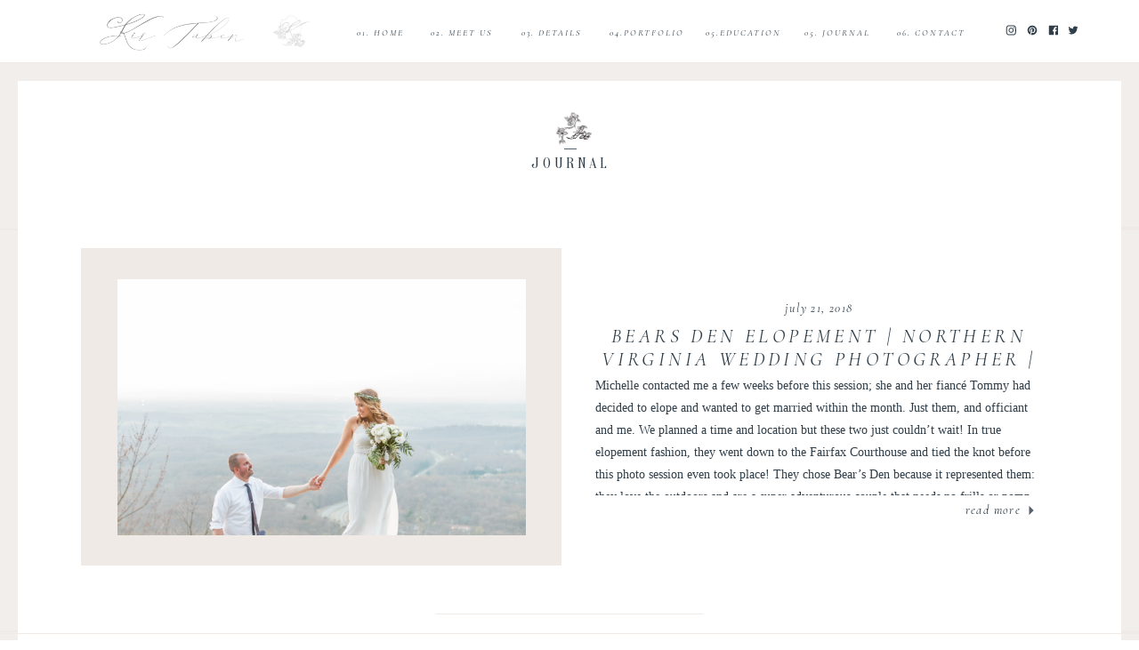

--- FILE ---
content_type: text/html; charset=UTF-8
request_url: https://kir2ben.com/tag/northern-v/
body_size: 19768
content:
<!DOCTYPE html>
<html lang="en-US" class="d">
<head>
<link rel="stylesheet" type="text/css" href="//lib.showit.co/engine/2.6.4/showit.css" />
<meta name='robots' content='index, follow, max-image-preview:large, max-snippet:-1, max-video-preview:-1' />

            <script data-no-defer="1" data-ezscrex="false" data-cfasync="false" data-pagespeed-no-defer data-cookieconsent="ignore">
                var ctPublicFunctions = {"_ajax_nonce":"d070c76715","_rest_nonce":"b492d01ecc","_ajax_url":"\/wp-admin\/admin-ajax.php","_rest_url":"https:\/\/kir2ben.com\/wp-json\/","data__cookies_type":"native","data__ajax_type":"custom_ajax","data__bot_detector_enabled":1,"data__frontend_data_log_enabled":1,"cookiePrefix":"","wprocket_detected":false,"host_url":"kir2ben.com","text__ee_click_to_select":"Click to select the whole data","text__ee_original_email":"The complete one is","text__ee_got_it":"Got it","text__ee_blocked":"Blocked","text__ee_cannot_connect":"Cannot connect","text__ee_cannot_decode":"Can not decode email. Unknown reason","text__ee_email_decoder":"CleanTalk email decoder","text__ee_wait_for_decoding":"The magic is on the way!","text__ee_decoding_process":"Please wait a few seconds while we decode the contact data."}
            </script>
        
            <script data-no-defer="1" data-ezscrex="false" data-cfasync="false" data-pagespeed-no-defer data-cookieconsent="ignore">
                var ctPublic = {"_ajax_nonce":"d070c76715","settings__forms__check_internal":"0","settings__forms__check_external":"0","settings__forms__force_protection":0,"settings__forms__search_test":"0","settings__data__bot_detector_enabled":1,"settings__sfw__anti_crawler":0,"blog_home":"https:\/\/kir2ben.com\/","pixel__setting":"3","pixel__enabled":false,"pixel__url":"https:\/\/moderate11-v4.cleantalk.org\/pixel\/af9274cfc46c97d73cfafaba58fc9dbf.gif","data__email_check_before_post":"1","data__email_check_exist_post":1,"data__cookies_type":"native","data__key_is_ok":true,"data__visible_fields_required":true,"wl_brandname":"Anti-Spam by CleanTalk","wl_brandname_short":"CleanTalk","ct_checkjs_key":1096210085,"emailEncoderPassKey":"a0e391185d6b4de8d9b5443e576c25e1","bot_detector_forms_excluded":"W10=","advancedCacheExists":false,"varnishCacheExists":false,"wc_ajax_add_to_cart":false}
            </script>
        
	<!-- This site is optimized with the Yoast SEO plugin v26.0 - https://yoast.com/wordpress/plugins/seo/ -->
	<title>Northern v Archives - kir2ben.com</title>
	<link rel="canonical" href="https://kir2ben.com/tag/northern-v/" />
	<meta property="og:locale" content="en_US" />
	<meta property="og:type" content="article" />
	<meta property="og:title" content="Northern v Archives - kir2ben.com" />
	<meta property="og:url" content="https://kir2ben.com/tag/northern-v/" />
	<meta property="og:site_name" content="kir2ben.com" />
	<meta name="twitter:card" content="summary_large_image" />
	<script type="application/ld+json" class="yoast-schema-graph">{"@context":"https://schema.org","@graph":[{"@type":"CollectionPage","@id":"https://kir2ben.com/tag/northern-v/","url":"https://kir2ben.com/tag/northern-v/","name":"Northern v Archives - kir2ben.com","isPartOf":{"@id":"https://kir2ben.com/#website"},"primaryImageOfPage":{"@id":"https://kir2ben.com/tag/northern-v/#primaryimage"},"image":{"@id":"https://kir2ben.com/tag/northern-v/#primaryimage"},"thumbnailUrl":"https://kir2ben.com/wp-content/uploads/sites/8811/2018/07/BearsDenFaves-51.jpg","breadcrumb":{"@id":"https://kir2ben.com/tag/northern-v/#breadcrumb"},"inLanguage":"en-US"},{"@type":"ImageObject","inLanguage":"en-US","@id":"https://kir2ben.com/tag/northern-v/#primaryimage","url":"https://kir2ben.com/wp-content/uploads/sites/8811/2018/07/BearsDenFaves-51.jpg","contentUrl":"https://kir2ben.com/wp-content/uploads/sites/8811/2018/07/BearsDenFaves-51.jpg","width":2500,"height":3750,"caption":"exc-5ad518e18a922d75cb73d3e1"},{"@type":"BreadcrumbList","@id":"https://kir2ben.com/tag/northern-v/#breadcrumb","itemListElement":[{"@type":"ListItem","position":1,"name":"Home","item":"https://kir2ben.com/"},{"@type":"ListItem","position":2,"name":"Northern v"}]},{"@type":"WebSite","@id":"https://kir2ben.com/#website","url":"https://kir2ben.com/","name":"kir2ben.com","description":"","potentialAction":[{"@type":"SearchAction","target":{"@type":"EntryPoint","urlTemplate":"https://kir2ben.com/?s={search_term_string}"},"query-input":{"@type":"PropertyValueSpecification","valueRequired":true,"valueName":"search_term_string"}}],"inLanguage":"en-US"}]}</script>
	<!-- / Yoast SEO plugin. -->


<link rel='dns-prefetch' href='//fd.cleantalk.org' />
<link rel="alternate" type="application/rss+xml" title="kir2ben.com &raquo; Feed" href="https://kir2ben.com/feed/" />
<link rel="alternate" type="application/rss+xml" title="kir2ben.com &raquo; Comments Feed" href="https://kir2ben.com/comments/feed/" />
<link rel="alternate" type="application/rss+xml" title="kir2ben.com &raquo; Northern v Tag Feed" href="https://kir2ben.com/tag/northern-v/feed/" />
<script type="text/javascript">
/* <![CDATA[ */
window._wpemojiSettings = {"baseUrl":"https:\/\/s.w.org\/images\/core\/emoji\/16.0.1\/72x72\/","ext":".png","svgUrl":"https:\/\/s.w.org\/images\/core\/emoji\/16.0.1\/svg\/","svgExt":".svg","source":{"concatemoji":"https:\/\/kir2ben.com\/wp-includes\/js\/wp-emoji-release.min.js?ver=6.8.3"}};
/*! This file is auto-generated */
!function(s,n){var o,i,e;function c(e){try{var t={supportTests:e,timestamp:(new Date).valueOf()};sessionStorage.setItem(o,JSON.stringify(t))}catch(e){}}function p(e,t,n){e.clearRect(0,0,e.canvas.width,e.canvas.height),e.fillText(t,0,0);var t=new Uint32Array(e.getImageData(0,0,e.canvas.width,e.canvas.height).data),a=(e.clearRect(0,0,e.canvas.width,e.canvas.height),e.fillText(n,0,0),new Uint32Array(e.getImageData(0,0,e.canvas.width,e.canvas.height).data));return t.every(function(e,t){return e===a[t]})}function u(e,t){e.clearRect(0,0,e.canvas.width,e.canvas.height),e.fillText(t,0,0);for(var n=e.getImageData(16,16,1,1),a=0;a<n.data.length;a++)if(0!==n.data[a])return!1;return!0}function f(e,t,n,a){switch(t){case"flag":return n(e,"\ud83c\udff3\ufe0f\u200d\u26a7\ufe0f","\ud83c\udff3\ufe0f\u200b\u26a7\ufe0f")?!1:!n(e,"\ud83c\udde8\ud83c\uddf6","\ud83c\udde8\u200b\ud83c\uddf6")&&!n(e,"\ud83c\udff4\udb40\udc67\udb40\udc62\udb40\udc65\udb40\udc6e\udb40\udc67\udb40\udc7f","\ud83c\udff4\u200b\udb40\udc67\u200b\udb40\udc62\u200b\udb40\udc65\u200b\udb40\udc6e\u200b\udb40\udc67\u200b\udb40\udc7f");case"emoji":return!a(e,"\ud83e\udedf")}return!1}function g(e,t,n,a){var r="undefined"!=typeof WorkerGlobalScope&&self instanceof WorkerGlobalScope?new OffscreenCanvas(300,150):s.createElement("canvas"),o=r.getContext("2d",{willReadFrequently:!0}),i=(o.textBaseline="top",o.font="600 32px Arial",{});return e.forEach(function(e){i[e]=t(o,e,n,a)}),i}function t(e){var t=s.createElement("script");t.src=e,t.defer=!0,s.head.appendChild(t)}"undefined"!=typeof Promise&&(o="wpEmojiSettingsSupports",i=["flag","emoji"],n.supports={everything:!0,everythingExceptFlag:!0},e=new Promise(function(e){s.addEventListener("DOMContentLoaded",e,{once:!0})}),new Promise(function(t){var n=function(){try{var e=JSON.parse(sessionStorage.getItem(o));if("object"==typeof e&&"number"==typeof e.timestamp&&(new Date).valueOf()<e.timestamp+604800&&"object"==typeof e.supportTests)return e.supportTests}catch(e){}return null}();if(!n){if("undefined"!=typeof Worker&&"undefined"!=typeof OffscreenCanvas&&"undefined"!=typeof URL&&URL.createObjectURL&&"undefined"!=typeof Blob)try{var e="postMessage("+g.toString()+"("+[JSON.stringify(i),f.toString(),p.toString(),u.toString()].join(",")+"));",a=new Blob([e],{type:"text/javascript"}),r=new Worker(URL.createObjectURL(a),{name:"wpTestEmojiSupports"});return void(r.onmessage=function(e){c(n=e.data),r.terminate(),t(n)})}catch(e){}c(n=g(i,f,p,u))}t(n)}).then(function(e){for(var t in e)n.supports[t]=e[t],n.supports.everything=n.supports.everything&&n.supports[t],"flag"!==t&&(n.supports.everythingExceptFlag=n.supports.everythingExceptFlag&&n.supports[t]);n.supports.everythingExceptFlag=n.supports.everythingExceptFlag&&!n.supports.flag,n.DOMReady=!1,n.readyCallback=function(){n.DOMReady=!0}}).then(function(){return e}).then(function(){var e;n.supports.everything||(n.readyCallback(),(e=n.source||{}).concatemoji?t(e.concatemoji):e.wpemoji&&e.twemoji&&(t(e.twemoji),t(e.wpemoji)))}))}((window,document),window._wpemojiSettings);
/* ]]> */
</script>
<style id='wp-emoji-styles-inline-css' type='text/css'>

	img.wp-smiley, img.emoji {
		display: inline !important;
		border: none !important;
		box-shadow: none !important;
		height: 1em !important;
		width: 1em !important;
		margin: 0 0.07em !important;
		vertical-align: -0.1em !important;
		background: none !important;
		padding: 0 !important;
	}
</style>
<link rel='stylesheet' id='wp-block-library-css' href='https://kir2ben.com/wp-includes/css/dist/block-library/style.min.css?ver=6.8.3' type='text/css' media='all' />
<style id='classic-theme-styles-inline-css' type='text/css'>
/*! This file is auto-generated */
.wp-block-button__link{color:#fff;background-color:#32373c;border-radius:9999px;box-shadow:none;text-decoration:none;padding:calc(.667em + 2px) calc(1.333em + 2px);font-size:1.125em}.wp-block-file__button{background:#32373c;color:#fff;text-decoration:none}
</style>
<style id='global-styles-inline-css' type='text/css'>
:root{--wp--preset--aspect-ratio--square: 1;--wp--preset--aspect-ratio--4-3: 4/3;--wp--preset--aspect-ratio--3-4: 3/4;--wp--preset--aspect-ratio--3-2: 3/2;--wp--preset--aspect-ratio--2-3: 2/3;--wp--preset--aspect-ratio--16-9: 16/9;--wp--preset--aspect-ratio--9-16: 9/16;--wp--preset--color--black: #000000;--wp--preset--color--cyan-bluish-gray: #abb8c3;--wp--preset--color--white: #ffffff;--wp--preset--color--pale-pink: #f78da7;--wp--preset--color--vivid-red: #cf2e2e;--wp--preset--color--luminous-vivid-orange: #ff6900;--wp--preset--color--luminous-vivid-amber: #fcb900;--wp--preset--color--light-green-cyan: #7bdcb5;--wp--preset--color--vivid-green-cyan: #00d084;--wp--preset--color--pale-cyan-blue: #8ed1fc;--wp--preset--color--vivid-cyan-blue: #0693e3;--wp--preset--color--vivid-purple: #9b51e0;--wp--preset--gradient--vivid-cyan-blue-to-vivid-purple: linear-gradient(135deg,rgba(6,147,227,1) 0%,rgb(155,81,224) 100%);--wp--preset--gradient--light-green-cyan-to-vivid-green-cyan: linear-gradient(135deg,rgb(122,220,180) 0%,rgb(0,208,130) 100%);--wp--preset--gradient--luminous-vivid-amber-to-luminous-vivid-orange: linear-gradient(135deg,rgba(252,185,0,1) 0%,rgba(255,105,0,1) 100%);--wp--preset--gradient--luminous-vivid-orange-to-vivid-red: linear-gradient(135deg,rgba(255,105,0,1) 0%,rgb(207,46,46) 100%);--wp--preset--gradient--very-light-gray-to-cyan-bluish-gray: linear-gradient(135deg,rgb(238,238,238) 0%,rgb(169,184,195) 100%);--wp--preset--gradient--cool-to-warm-spectrum: linear-gradient(135deg,rgb(74,234,220) 0%,rgb(151,120,209) 20%,rgb(207,42,186) 40%,rgb(238,44,130) 60%,rgb(251,105,98) 80%,rgb(254,248,76) 100%);--wp--preset--gradient--blush-light-purple: linear-gradient(135deg,rgb(255,206,236) 0%,rgb(152,150,240) 100%);--wp--preset--gradient--blush-bordeaux: linear-gradient(135deg,rgb(254,205,165) 0%,rgb(254,45,45) 50%,rgb(107,0,62) 100%);--wp--preset--gradient--luminous-dusk: linear-gradient(135deg,rgb(255,203,112) 0%,rgb(199,81,192) 50%,rgb(65,88,208) 100%);--wp--preset--gradient--pale-ocean: linear-gradient(135deg,rgb(255,245,203) 0%,rgb(182,227,212) 50%,rgb(51,167,181) 100%);--wp--preset--gradient--electric-grass: linear-gradient(135deg,rgb(202,248,128) 0%,rgb(113,206,126) 100%);--wp--preset--gradient--midnight: linear-gradient(135deg,rgb(2,3,129) 0%,rgb(40,116,252) 100%);--wp--preset--font-size--small: 13px;--wp--preset--font-size--medium: 20px;--wp--preset--font-size--large: 36px;--wp--preset--font-size--x-large: 42px;--wp--preset--spacing--20: 0.44rem;--wp--preset--spacing--30: 0.67rem;--wp--preset--spacing--40: 1rem;--wp--preset--spacing--50: 1.5rem;--wp--preset--spacing--60: 2.25rem;--wp--preset--spacing--70: 3.38rem;--wp--preset--spacing--80: 5.06rem;--wp--preset--shadow--natural: 6px 6px 9px rgba(0, 0, 0, 0.2);--wp--preset--shadow--deep: 12px 12px 50px rgba(0, 0, 0, 0.4);--wp--preset--shadow--sharp: 6px 6px 0px rgba(0, 0, 0, 0.2);--wp--preset--shadow--outlined: 6px 6px 0px -3px rgba(255, 255, 255, 1), 6px 6px rgba(0, 0, 0, 1);--wp--preset--shadow--crisp: 6px 6px 0px rgba(0, 0, 0, 1);}:where(.is-layout-flex){gap: 0.5em;}:where(.is-layout-grid){gap: 0.5em;}body .is-layout-flex{display: flex;}.is-layout-flex{flex-wrap: wrap;align-items: center;}.is-layout-flex > :is(*, div){margin: 0;}body .is-layout-grid{display: grid;}.is-layout-grid > :is(*, div){margin: 0;}:where(.wp-block-columns.is-layout-flex){gap: 2em;}:where(.wp-block-columns.is-layout-grid){gap: 2em;}:where(.wp-block-post-template.is-layout-flex){gap: 1.25em;}:where(.wp-block-post-template.is-layout-grid){gap: 1.25em;}.has-black-color{color: var(--wp--preset--color--black) !important;}.has-cyan-bluish-gray-color{color: var(--wp--preset--color--cyan-bluish-gray) !important;}.has-white-color{color: var(--wp--preset--color--white) !important;}.has-pale-pink-color{color: var(--wp--preset--color--pale-pink) !important;}.has-vivid-red-color{color: var(--wp--preset--color--vivid-red) !important;}.has-luminous-vivid-orange-color{color: var(--wp--preset--color--luminous-vivid-orange) !important;}.has-luminous-vivid-amber-color{color: var(--wp--preset--color--luminous-vivid-amber) !important;}.has-light-green-cyan-color{color: var(--wp--preset--color--light-green-cyan) !important;}.has-vivid-green-cyan-color{color: var(--wp--preset--color--vivid-green-cyan) !important;}.has-pale-cyan-blue-color{color: var(--wp--preset--color--pale-cyan-blue) !important;}.has-vivid-cyan-blue-color{color: var(--wp--preset--color--vivid-cyan-blue) !important;}.has-vivid-purple-color{color: var(--wp--preset--color--vivid-purple) !important;}.has-black-background-color{background-color: var(--wp--preset--color--black) !important;}.has-cyan-bluish-gray-background-color{background-color: var(--wp--preset--color--cyan-bluish-gray) !important;}.has-white-background-color{background-color: var(--wp--preset--color--white) !important;}.has-pale-pink-background-color{background-color: var(--wp--preset--color--pale-pink) !important;}.has-vivid-red-background-color{background-color: var(--wp--preset--color--vivid-red) !important;}.has-luminous-vivid-orange-background-color{background-color: var(--wp--preset--color--luminous-vivid-orange) !important;}.has-luminous-vivid-amber-background-color{background-color: var(--wp--preset--color--luminous-vivid-amber) !important;}.has-light-green-cyan-background-color{background-color: var(--wp--preset--color--light-green-cyan) !important;}.has-vivid-green-cyan-background-color{background-color: var(--wp--preset--color--vivid-green-cyan) !important;}.has-pale-cyan-blue-background-color{background-color: var(--wp--preset--color--pale-cyan-blue) !important;}.has-vivid-cyan-blue-background-color{background-color: var(--wp--preset--color--vivid-cyan-blue) !important;}.has-vivid-purple-background-color{background-color: var(--wp--preset--color--vivid-purple) !important;}.has-black-border-color{border-color: var(--wp--preset--color--black) !important;}.has-cyan-bluish-gray-border-color{border-color: var(--wp--preset--color--cyan-bluish-gray) !important;}.has-white-border-color{border-color: var(--wp--preset--color--white) !important;}.has-pale-pink-border-color{border-color: var(--wp--preset--color--pale-pink) !important;}.has-vivid-red-border-color{border-color: var(--wp--preset--color--vivid-red) !important;}.has-luminous-vivid-orange-border-color{border-color: var(--wp--preset--color--luminous-vivid-orange) !important;}.has-luminous-vivid-amber-border-color{border-color: var(--wp--preset--color--luminous-vivid-amber) !important;}.has-light-green-cyan-border-color{border-color: var(--wp--preset--color--light-green-cyan) !important;}.has-vivid-green-cyan-border-color{border-color: var(--wp--preset--color--vivid-green-cyan) !important;}.has-pale-cyan-blue-border-color{border-color: var(--wp--preset--color--pale-cyan-blue) !important;}.has-vivid-cyan-blue-border-color{border-color: var(--wp--preset--color--vivid-cyan-blue) !important;}.has-vivid-purple-border-color{border-color: var(--wp--preset--color--vivid-purple) !important;}.has-vivid-cyan-blue-to-vivid-purple-gradient-background{background: var(--wp--preset--gradient--vivid-cyan-blue-to-vivid-purple) !important;}.has-light-green-cyan-to-vivid-green-cyan-gradient-background{background: var(--wp--preset--gradient--light-green-cyan-to-vivid-green-cyan) !important;}.has-luminous-vivid-amber-to-luminous-vivid-orange-gradient-background{background: var(--wp--preset--gradient--luminous-vivid-amber-to-luminous-vivid-orange) !important;}.has-luminous-vivid-orange-to-vivid-red-gradient-background{background: var(--wp--preset--gradient--luminous-vivid-orange-to-vivid-red) !important;}.has-very-light-gray-to-cyan-bluish-gray-gradient-background{background: var(--wp--preset--gradient--very-light-gray-to-cyan-bluish-gray) !important;}.has-cool-to-warm-spectrum-gradient-background{background: var(--wp--preset--gradient--cool-to-warm-spectrum) !important;}.has-blush-light-purple-gradient-background{background: var(--wp--preset--gradient--blush-light-purple) !important;}.has-blush-bordeaux-gradient-background{background: var(--wp--preset--gradient--blush-bordeaux) !important;}.has-luminous-dusk-gradient-background{background: var(--wp--preset--gradient--luminous-dusk) !important;}.has-pale-ocean-gradient-background{background: var(--wp--preset--gradient--pale-ocean) !important;}.has-electric-grass-gradient-background{background: var(--wp--preset--gradient--electric-grass) !important;}.has-midnight-gradient-background{background: var(--wp--preset--gradient--midnight) !important;}.has-small-font-size{font-size: var(--wp--preset--font-size--small) !important;}.has-medium-font-size{font-size: var(--wp--preset--font-size--medium) !important;}.has-large-font-size{font-size: var(--wp--preset--font-size--large) !important;}.has-x-large-font-size{font-size: var(--wp--preset--font-size--x-large) !important;}
:where(.wp-block-post-template.is-layout-flex){gap: 1.25em;}:where(.wp-block-post-template.is-layout-grid){gap: 1.25em;}
:where(.wp-block-columns.is-layout-flex){gap: 2em;}:where(.wp-block-columns.is-layout-grid){gap: 2em;}
:root :where(.wp-block-pullquote){font-size: 1.5em;line-height: 1.6;}
</style>
<link rel='stylesheet' id='cleantalk-public-css-css' href='https://kir2ben.com/wp-content/plugins/cleantalk-spam-protect/css/cleantalk-public.min.css?ver=6.64_1758576078' type='text/css' media='all' />
<link rel='stylesheet' id='cleantalk-email-decoder-css-css' href='https://kir2ben.com/wp-content/plugins/cleantalk-spam-protect/css/cleantalk-email-decoder.min.css?ver=6.64_1758576078' type='text/css' media='all' />
<script type="text/javascript" src="https://kir2ben.com/wp-content/plugins/cleantalk-spam-protect/js/apbct-public-bundle.min.js?ver=6.64_1758576079" id="apbct-public-bundle.min-js-js"></script>
<script type="text/javascript" src="https://fd.cleantalk.org/ct-bot-detector-wrapper.js?ver=6.64" id="ct_bot_detector-js" defer="defer" data-wp-strategy="defer"></script>
<script type="text/javascript" src="https://kir2ben.com/wp-includes/js/jquery/jquery.min.js?ver=3.7.1" id="jquery-core-js"></script>
<script type="text/javascript" src="https://kir2ben.com/wp-includes/js/jquery/jquery-migrate.min.js?ver=3.4.1" id="jquery-migrate-js"></script>
<script type="text/javascript" src="https://kir2ben.com/wp-content/plugins/showit/public/js/showit.js?ver=1765937255" id="si-script-js"></script>
<link rel="https://api.w.org/" href="https://kir2ben.com/wp-json/" /><link rel="alternate" title="JSON" type="application/json" href="https://kir2ben.com/wp-json/wp/v2/tags/1887" /><link rel="EditURI" type="application/rsd+xml" title="RSD" href="https://kir2ben.com/xmlrpc.php?rsd" />
		<script type="text/javascript" async defer data-pin-color="red"  data-pin-hover="true"
			src="https://kir2ben.com/wp-content/plugins/pinterest-pin-it-button-on-image-hover-and-post/js/pinit.js"></script>
		<style type="text/css">.recentcomments a{display:inline !important;padding:0 !important;margin:0 !important;}</style>
<meta charset="UTF-8" />
<meta name="viewport" content="width=device-width, initial-scale=1" />
<link rel="icon" type="image/png" href="//static.showit.co/200/wL3BnyQTTDKUI__UYECFFg/62857/unnamed.png" />
<link rel="preconnect" href="https://static.showit.co" />

<link rel="preconnect" href="https://fonts.googleapis.com">
<link rel="preconnect" href="https://fonts.gstatic.com" crossorigin>
<link href="https://fonts.googleapis.com/css?family=Cormorant+Garamond:italic|Work+Sans:regular|Oranienbaum:regular" rel="stylesheet" type="text/css"/>
<style>
@font-face{font-family:Eternal Paris;src:url('//static.showit.co/file/Pm_q5iT7THCFa2pehfpQRQ/shared/eternalparis.woff');}
</style>
<script id="init_data" type="application/json">
{"mobile":{"w":320},"desktop":{"w":1200,"defaultTrIn":{"type":"fade"},"defaultTrOut":{"type":"fade"},"bgFillType":"color","bgColor":"#000000:0"},"sid":"mjchr2oksvgstn_tksmvya","break":768,"assetURL":"//static.showit.co","contactFormId":"62857/166258","cfAction":"aHR0cHM6Ly9jbGllbnRzZXJ2aWNlLnNob3dpdC5jby9jb250YWN0Zm9ybQ==","sgAction":"aHR0cHM6Ly9jbGllbnRzZXJ2aWNlLnNob3dpdC5jby9zb2NpYWxncmlk","blockData":[{"slug":"header","visible":"a","states":[{"d":{"bgFillType":"color","bgColor":"#000000:0","bgMediaType":"none"},"m":{"bgFillType":"color","bgColor":"#000000:0","bgMediaType":"none"},"slug":"view-1"},{"d":{"bgFillType":"color","bgColor":"#000000:0","bgMediaType":"none"},"m":{"bgFillType":"color","bgColor":"#000000:0","bgMediaType":"none"},"slug":"view-1-1"}],"d":{"h":71,"w":1200,"locking":{"scrollOffset":1},"bgFillType":"color","bgColor":"colors-7","bgMediaType":"none"},"m":{"h":62,"w":320,"locking":{"side":"st","scrollOffset":1},"bgFillType":"color","bgColor":"colors-7","bgMediaType":"none"},"stateTrans":[{},{}]},{"slug":"journal-intro","visible":"a","states":[],"d":{"h":188,"w":1200,"bgFillType":"color","bgColor":"#FFFFFF","bgMediaType":"none"},"m":{"h":129,"w":320,"bgFillType":"color","bgColor":"#FFFFFF","bgMediaType":"none"}},{"slug":"post-layout-1","visible":"a","states":[],"d":{"h":450,"w":1200,"locking":{"offset":100},"nature":"dH","bgFillType":"color","bgColor":"#FFFFFF","bgMediaType":"none"},"m":{"h":350,"w":320,"nature":"dH","bgFillType":"color","bgColor":"#FFFFFF","bgMediaType":"none"}},{"slug":"post-layout-2","visible":"a","states":[],"d":{"h":450,"w":1200,"locking":{"offset":100},"nature":"dH","bgFillType":"color","bgColor":"#FFFFFF","bgMediaType":"none"},"m":{"h":350,"w":320,"nature":"dH","bgFillType":"color","bgColor":"#FFFFFF","bgMediaType":"none"}},{"slug":"delete-post-layout-3","visible":"a","states":[],"d":{"h":450,"w":1200,"locking":{"offset":100},"nature":"dH","bgFillType":"color","bgColor":"#FFFFFF","bgMediaType":"none"},"m":{"h":350,"w":320,"nature":"dH","bgFillType":"color","bgColor":"#FFFFFF","bgMediaType":"none"}},{"slug":"delete-post-layout-4","visible":"a","states":[],"d":{"h":437,"w":1200,"locking":{"offset":100},"nature":"dH","bgFillType":"color","bgColor":"#FFFFFF","bgMediaType":"none"},"m":{"h":350,"w":320,"nature":"dH","bgFillType":"color","bgColor":"#FFFFFF","bgMediaType":"none"}},{"slug":"end-post-loop","visible":"a","states":[],"d":{"h":1,"w":1200,"bgFillType":"color","bgColor":"#FFFFFF","bgMediaType":"none"},"m":{"h":1,"w":320,"bgFillType":"color","bgColor":"#FFFFFF","bgMediaType":"none"}},{"slug":"pagination","visible":"a","states":[],"d":{"h":60,"w":1200,"nature":"dH","bgFillType":"color","bgColor":"#FFFFFF","bgMediaType":"none"},"m":{"h":74,"w":320,"nature":"dH","bgFillType":"color","bgColor":"#FFFFFF","bgMediaType":"none"}},{"slug":"footer","visible":"a","states":[],"d":{"h":131,"w":1200,"bgFillType":"color","bgColor":"colors-7","bgMediaType":"none"},"m":{"h":479,"w":320,"bgFillType":"color","bgColor":"colors-7","bgMediaType":"none"}},{"slug":"mobile-nav","visible":"m","states":[],"d":{"h":200,"w":1200,"bgFillType":"color","bgColor":"colors-7","bgMediaType":"none"},"m":{"h":478,"w":320,"locking":{"side":"t"},"nature":"wH","bgFillType":"color","bgColor":"colors-7","bgMediaType":"none"}}],"elementData":[{"type":"icon","visible":"m","id":"header_view-1_0","blockId":"header","m":{"x":15,"y":15,"w":27,"h":37,"a":0},"d":{"x":1161,"y":37,"w":35,"h":35,"a":0},"pc":[{"type":"show","block":"mobile-nav"}]},{"type":"icon","visible":"a","id":"header_view-1_1","blockId":"header","m":{"x":254,"y":25,"w":12,"h":12,"a":0},"d":{"x":1114,"y":27,"w":12,"h":12,"a":0}},{"type":"icon","visible":"a","id":"header_view-1_2","blockId":"header","m":{"x":274,"y":25,"w":12,"h":12,"a":0},"d":{"x":1138,"y":27,"w":12,"h":12,"a":0}},{"type":"icon","visible":"a","id":"header_view-1_3","blockId":"header","m":{"x":294,"y":25,"w":12,"h":12,"a":0},"d":{"x":1160,"y":27,"w":12,"h":12,"a":0}},{"type":"icon","visible":"a","id":"header_view-1_4","blockId":"header","m":{"x":234,"y":25,"w":12,"h":12,"a":0},"d":{"x":1090,"y":27,"w":12,"h":12,"a":0}},{"type":"text","visible":"d","id":"header_view-1_5","blockId":"header","m":{"x":122,"y":18,"w":75.60000000000001,"h":14,"a":0},"d":{"x":958,"y":28,"w":97,"h":16,"a":0}},{"type":"text","visible":"d","id":"header_view-1_6","blockId":"header","m":{"x":122,"y":18,"w":75.60000000000001,"h":14,"a":0},"d":{"x":852,"y":28,"w":97,"h":16,"a":0}},{"type":"text","visible":"d","id":"header_view-1_7","blockId":"header","m":{"x":122,"y":18,"w":75.60000000000001,"h":14,"a":0},"d":{"x":638,"y":28,"w":97,"h":16,"a":0}},{"type":"text","visible":"d","id":"header_view-1_8","blockId":"header","m":{"x":122,"y":18,"w":75.60000000000001,"h":14,"a":0},"d":{"x":531,"y":28,"w":97,"h":16,"a":0}},{"type":"text","visible":"d","id":"header_view-1_9","blockId":"header","m":{"x":122,"y":18,"w":75.60000000000001,"h":14,"a":0},"d":{"x":353,"y":28,"w":68,"h":16,"a":0}},{"type":"text","visible":"d","id":"header_view-1_10","blockId":"header","m":{"x":122,"y":18,"w":75.60000000000001,"h":14,"a":0},"d":{"x":430,"y":28,"w":97,"h":16,"a":0}},{"type":"simple","visible":"a","id":"header_view-1_11","blockId":"header","m":{"x":0,"y":58,"w":320,"h":1,"a":0},"d":{"x":0,"y":70,"w":1200,"h":1,"a":0,"lockH":"s"}},{"type":"graphic","visible":"a","id":"header_view-1_12","blockId":"header","m":{"x":44,"y":11,"w":144,"h":43,"a":0},"d":{"x":56,"y":13,"w":213,"h":46,"a":0},"c":{"key":"SYT4xy4dStiZPpRZosnrjw/62857/kir_tuben_edits.png","aspect_ratio":3.34552}},{"type":"graphic","visible":"a","id":"header_view-1_13","blockId":"header","m":{"x":174,"y":11,"w":44,"h":43,"a":0},"d":{"x":265,"y":13,"w":46,"h":45,"a":0},"c":{"key":"huZzWLHqS-C20n_cDxnz0Q/62857/kir_logo_edits.png","aspect_ratio":1.02524}},{"type":"text","visible":"d","id":"header_view-1_14","blockId":"header","m":{"x":122,"y":18,"w":75.60000000000001,"h":14,"a":0},"d":{"x":747,"y":28,"w":97,"h":16,"a":0}},{"type":"icon","visible":"m","id":"header_view-1-1_0","blockId":"header","m":{"x":15,"y":15,"w":27,"h":37,"a":0},"d":{"x":1161,"y":37,"w":35,"h":35,"a":0},"pc":[{"type":"show","block":"mobile-nav"}]},{"type":"simple","visible":"a","id":"header_view-1-1_1","blockId":"header","m":{"x":0,"y":58,"w":320,"h":1,"a":0},"d":{"x":0,"y":70,"w":1200,"h":1,"a":0,"lockH":"s"}},{"type":"simple","visible":"d","id":"header_view-1-1_2","blockId":"header","m":{"x":48,"y":86,"w":224,"h":43,"a":0},"d":{"x":634,"y":45,"w":112,"h":89,"a":0}},{"type":"text","visible":"d","id":"header_view-1-1_3","blockId":"header","m":{"x":119,"y":130,"w":97,"h":23,"a":0},"d":{"x":657,"y":56,"w":72,"h":21,"a":0}},{"type":"text","visible":"d","id":"header_view-1-1_4","blockId":"header","m":{"x":119,"y":95,"w":97,"h":23,"a":0},"d":{"x":663,"y":108,"w":61,"h":21,"a":0}},{"type":"text","visible":"d","id":"header_view-1-1_5","blockId":"header","m":{"x":130,"y":196,"w":97,"h":23,"a":0},"d":{"x":649,"y":82,"w":88,"h":21,"a":0}},{"type":"icon","visible":"a","id":"header_view-1-1_6","blockId":"header","m":{"x":254,"y":25,"w":12,"h":12,"a":0},"d":{"x":1114,"y":27,"w":12,"h":12,"a":0}},{"type":"icon","visible":"a","id":"header_view-1-1_7","blockId":"header","m":{"x":274,"y":25,"w":12,"h":12,"a":0},"d":{"x":1138,"y":27,"w":12,"h":12,"a":0}},{"type":"icon","visible":"a","id":"header_view-1-1_8","blockId":"header","m":{"x":294,"y":25,"w":12,"h":12,"a":0},"d":{"x":1160,"y":27,"w":12,"h":12,"a":0}},{"type":"icon","visible":"a","id":"header_view-1-1_9","blockId":"header","m":{"x":234,"y":25,"w":12,"h":12,"a":0},"d":{"x":1090,"y":27,"w":12,"h":12,"a":0}},{"type":"text","visible":"d","id":"header_view-1-1_10","blockId":"header","m":{"x":122,"y":18,"w":75.60000000000001,"h":14,"a":0},"d":{"x":958,"y":28,"w":97,"h":16,"a":0}},{"type":"text","visible":"d","id":"header_view-1-1_11","blockId":"header","m":{"x":122,"y":18,"w":75.60000000000001,"h":14,"a":0},"d":{"x":852,"y":28,"w":97,"h":16,"a":0}},{"type":"text","visible":"d","id":"header_view-1-1_12","blockId":"header","m":{"x":122,"y":18,"w":75.60000000000001,"h":14,"a":0},"d":{"x":638,"y":28,"w":97,"h":16,"a":0}},{"type":"text","visible":"d","id":"header_view-1-1_13","blockId":"header","m":{"x":122,"y":18,"w":75.60000000000001,"h":14,"a":0},"d":{"x":531,"y":28,"w":97,"h":16,"a":0}},{"type":"text","visible":"d","id":"header_view-1-1_14","blockId":"header","m":{"x":122,"y":18,"w":75.60000000000001,"h":14,"a":0},"d":{"x":353,"y":28,"w":68,"h":16,"a":0}},{"type":"text","visible":"d","id":"header_view-1-1_15","blockId":"header","m":{"x":122,"y":18,"w":75.60000000000001,"h":14,"a":0},"d":{"x":430,"y":28,"w":97,"h":16,"a":0}},{"type":"graphic","visible":"a","id":"header_view-1-1_16","blockId":"header","m":{"x":44,"y":11,"w":144,"h":43,"a":0},"d":{"x":56,"y":13,"w":213,"h":46,"a":0},"c":{"key":"SYT4xy4dStiZPpRZosnrjw/62857/kir_tuben_edits.png","aspect_ratio":3.34552}},{"type":"graphic","visible":"a","id":"header_view-1-1_17","blockId":"header","m":{"x":174,"y":11,"w":44,"h":43,"a":0},"d":{"x":265,"y":13,"w":46,"h":45,"a":0},"c":{"key":"huZzWLHqS-C20n_cDxnz0Q/62857/kir_logo_edits.png","aspect_ratio":1.02524}},{"type":"text","visible":"d","id":"header_view-1-1_18","blockId":"header","m":{"x":122,"y":18,"w":75.60000000000001,"h":14,"a":0},"d":{"x":747,"y":28,"w":97,"h":16,"a":0}},{"type":"text","visible":"a","id":"journal-intro_0","blockId":"journal-intro","m":{"x":30,"y":89,"w":261,"h":44,"a":0},"d":{"x":510,"y":104,"w":183,"h":21,"a":0,"lockV":"t"}},{"type":"simple","visible":"a","id":"journal-intro_1","blockId":"journal-intro","m":{"x":153,"y":79,"w":14,"h":1,"a":0},"d":{"x":594,"y":96,"w":14,"h":1,"a":0,"lockV":"t"}},{"type":"graphic","visible":"a","id":"journal-intro_2","blockId":"journal-intro","m":{"x":149,"y":49,"w":22,"h":25,"a":0},"d":{"x":571,"y":42,"w":70,"h":76,"a":0,"lockV":"t"},"c":{"key":"wL3BnyQTTDKUI__UYECFFg/62857/unnamed.png","aspect_ratio":1.29412}},{"type":"simple","visible":"d","id":"journal-intro_3","blockId":"journal-intro","m":{"x":48,"y":48,"w":224,"h":224.7,"a":0},"d":{"x":0,"y":0,"w":1200,"h":20,"a":0,"lockH":"s"}},{"type":"simple","visible":"d","id":"journal-intro_4","blockId":"journal-intro","m":{"x":48,"y":48,"w":224,"h":224.7,"a":0},"d":{"x":0,"y":20,"w":20,"h":171,"a":0,"lockH":"l","lockV":"b"}},{"type":"simple","visible":"d","id":"journal-intro_5","blockId":"journal-intro","m":{"x":48,"y":48,"w":224,"h":224.7,"a":0},"d":{"x":1180,"y":20,"w":20,"h":170,"a":0,"lockH":"r","lockV":"b"}},{"type":"simple","visible":"d","id":"post-layout-1_0","blockId":"post-layout-1","m":{"x":0,"y":59,"w":320,"h":1,"a":0},"d":{"x":450,"y":431,"w":300,"h":1,"a":0}},{"type":"text","visible":"a","id":"post-layout-1_1","blockId":"post-layout-1","m":{"x":105,"y":311,"w":111,"h":27,"a":0},"d":{"x":1026,"y":302,"w":100,"h":29,"a":0}},{"type":"text","visible":"d","id":"post-layout-1_2","blockId":"post-layout-1","m":{"x":20,"y":-22,"w":280,"h":169,"a":0},"d":{"x":629,"y":162,"w":500,"h":136,"a":0}},{"type":"text","visible":"a","id":"post-layout-1_3","blockId":"post-layout-1","m":{"x":20,"y":230,"w":280,"h":22,"a":0},"d":{"x":630,"y":75,"w":501,"h":25,"a":0}},{"type":"text","visible":"a","id":"post-layout-1_4","blockId":"post-layout-1","m":{"x":20,"y":257,"w":280,"h":43,"a":0},"d":{"x":630,"y":106,"w":500,"h":51,"a":0}},{"type":"simple","visible":"d","id":"post-layout-1_5","blockId":"post-layout-1","m":{"x":48,"y":53,"w":224,"h":244.99999999999997,"a":0},"d":{"x":51,"y":20,"w":540,"h":357,"a":0,"trIn":{"cl":"fadeIn","d":"0.5","dl":"0"}}},{"type":"graphic","visible":"a","id":"post-layout-1_6","blockId":"post-layout-1","m":{"x":30,"y":20,"w":260,"h":195,"a":0,"gs":{"p":105}},"d":{"x":92,"y":55,"w":459,"h":288,"a":0,"gs":{"t":"cover","p":105},"trIn":{"cl":"fadeIn","d":1,"dl":"0"}},"c":{"key":"fJ27lw3FQfuFeFQrbT0DAQ/shared/recent-work-cover.jpg","aspect_ratio":1.62287}},{"type":"icon","visible":"a","id":"post-layout-1_7","blockId":"post-layout-1","m":{"x":189,"y":312,"w":20,"h":20,"a":0},"d":{"x":1109,"y":298,"w":20,"h":34,"a":0}},{"type":"simple","visible":"d","id":"post-layout-1_8","blockId":"post-layout-1","m":{"x":48,"y":48,"w":224,"h":224.7,"a":0},"d":{"x":0,"y":-2,"w":20,"h":454,"a":0,"lockH":"l","lockV":"s"}},{"type":"simple","visible":"d","id":"post-layout-1_9","blockId":"post-layout-1","m":{"x":48,"y":48,"w":224,"h":224.7,"a":0},"d":{"x":1180,"y":-4,"w":20,"h":458,"a":0,"lockH":"r","lockV":"s"}},{"type":"simple","visible":"d","id":"post-layout-2_0","blockId":"post-layout-2","m":{"x":0,"y":59,"w":320,"h":1,"a":0},"d":{"x":450,"y":431,"w":300,"h":1,"a":0}},{"type":"text","visible":"a","id":"post-layout-2_1","blockId":"post-layout-2","m":{"x":105,"y":311,"w":111,"h":27,"a":0},"d":{"x":449,"y":310,"w":100,"h":29,"a":0}},{"type":"text","visible":"d","id":"post-layout-2_2","blockId":"post-layout-2","m":{"x":20,"y":-22,"w":280,"h":169,"a":0},"d":{"x":50,"y":168,"w":500,"h":136,"a":0}},{"type":"text","visible":"a","id":"post-layout-2_3","blockId":"post-layout-2","m":{"x":20,"y":230,"w":280,"h":22,"a":0},"d":{"x":51,"y":77,"w":500,"h":29.006,"a":0}},{"type":"text","visible":"a","id":"post-layout-2_4","blockId":"post-layout-2","m":{"x":20,"y":257,"w":280,"h":43,"a":0},"d":{"x":51,"y":112,"w":500,"h":51,"a":0}},{"type":"simple","visible":"d","id":"post-layout-2_5","blockId":"post-layout-2","m":{"x":48,"y":53,"w":224,"h":244.99999999999997,"a":0},"d":{"x":599,"y":32,"w":540,"h":357,"a":0,"trIn":{"cl":"fadeIn","d":"0.5","dl":"0"}}},{"type":"graphic","visible":"a","id":"post-layout-2_6","blockId":"post-layout-2","m":{"x":30,"y":20,"w":260,"h":195,"a":0,"gs":{"p":105}},"d":{"x":640,"y":66,"w":459,"h":289,"a":0,"gs":{"t":"cover","p":105},"trIn":{"cl":"fadeIn","d":1,"dl":"0"}},"c":{"key":"Cul7P5bjTryWwNO_mKbSmQ/shared/sophieeptonphotographyromaelopement-179.jpg","aspect_ratio":1.35849}},{"type":"icon","visible":"a","id":"post-layout-2_7","blockId":"post-layout-2","m":{"x":189,"y":312,"w":20,"h":20,"a":0},"d":{"x":529,"y":306,"w":20,"h":34,"a":0}},{"type":"simple","visible":"d","id":"post-layout-2_8","blockId":"post-layout-2","m":{"x":48,"y":48,"w":224,"h":224.7,"a":0},"d":{"x":0,"y":-2,"w":20,"h":454,"a":0,"lockH":"l","lockV":"s"}},{"type":"simple","visible":"d","id":"post-layout-2_9","blockId":"post-layout-2","m":{"x":48,"y":48,"w":224,"h":224.7,"a":0},"d":{"x":1180,"y":-4,"w":20,"h":458,"a":0,"lockH":"r","lockV":"s"}},{"type":"simple","visible":"d","id":"delete-post-layout-3_0","blockId":"delete-post-layout-3","m":{"x":0,"y":59,"w":320,"h":1,"a":0},"d":{"x":450,"y":437,"w":300,"h":1,"a":0}},{"type":"text","visible":"a","id":"delete-post-layout-3_1","blockId":"delete-post-layout-3","m":{"x":105,"y":311,"w":111,"h":27,"a":0},"d":{"x":1029,"y":323,"w":100,"h":29,"a":0}},{"type":"text","visible":"d","id":"delete-post-layout-3_2","blockId":"delete-post-layout-3","m":{"x":20,"y":-22,"w":280,"h":169,"a":0},"d":{"x":629,"y":181,"w":500,"h":136,"a":0}},{"type":"text","visible":"a","id":"delete-post-layout-3_3","blockId":"delete-post-layout-3","m":{"x":20,"y":230,"w":280,"h":22,"a":0},"d":{"x":630,"y":90,"w":500,"h":29.006,"a":0}},{"type":"text","visible":"a","id":"delete-post-layout-3_4","blockId":"delete-post-layout-3","m":{"x":20,"y":257,"w":280,"h":45,"a":0},"d":{"x":630,"y":125,"w":500,"h":51,"a":0}},{"type":"simple","visible":"d","id":"delete-post-layout-3_5","blockId":"delete-post-layout-3","m":{"x":48,"y":53,"w":224,"h":244.99999999999997,"a":0},"d":{"x":48,"y":39,"w":540,"h":357,"a":0,"trIn":{"cl":"fadeIn","d":"0.5","dl":"0"}}},{"type":"graphic","visible":"a","id":"delete-post-layout-3_6","blockId":"delete-post-layout-3","m":{"x":30,"y":20,"w":260,"h":195,"a":0,"gs":{"p":105}},"d":{"x":89,"y":73,"w":459,"h":289,"a":0,"gs":{"t":"cover","p":105},"trIn":{"cl":"fadeIn","d":1,"dl":"0"}},"c":{"key":"JjaW7CdVSEau32HervcdYg/shared/sophieeptonphotographyromaelopement-20.jpg","aspect_ratio":0.73611}},{"type":"icon","visible":"a","id":"delete-post-layout-3_7","blockId":"delete-post-layout-3","m":{"x":189,"y":312,"w":20,"h":20,"a":0},"d":{"x":1109,"y":319,"w":20,"h":34,"a":0}},{"type":"simple","visible":"d","id":"delete-post-layout-3_8","blockId":"delete-post-layout-3","m":{"x":48,"y":48,"w":224,"h":224.7,"a":0},"d":{"x":0,"y":-2,"w":20,"h":454,"a":0,"lockH":"l","lockV":"s"}},{"type":"simple","visible":"d","id":"delete-post-layout-3_9","blockId":"delete-post-layout-3","m":{"x":48,"y":48,"w":224,"h":224.7,"a":0},"d":{"x":1180,"y":-4,"w":20,"h":458,"a":0,"lockH":"r","lockV":"s"}},{"type":"text","visible":"a","id":"delete-post-layout-4_0","blockId":"delete-post-layout-4","m":{"x":105,"y":311,"w":111,"h":27,"a":0},"d":{"x":449,"y":318,"w":100,"h":29,"a":0}},{"type":"text","visible":"d","id":"delete-post-layout-4_1","blockId":"delete-post-layout-4","m":{"x":20,"y":-22,"w":280,"h":169,"a":0},"d":{"x":50,"y":176,"w":500,"h":136,"a":0}},{"type":"text","visible":"a","id":"delete-post-layout-4_2","blockId":"delete-post-layout-4","m":{"x":20,"y":230,"w":280,"h":22,"a":0},"d":{"x":51,"y":85,"w":500,"h":29.006,"a":0}},{"type":"text","visible":"a","id":"delete-post-layout-4_3","blockId":"delete-post-layout-4","m":{"x":20,"y":257,"w":280,"h":44,"a":0},"d":{"x":51,"y":120,"w":500,"h":51,"a":0}},{"type":"simple","visible":"d","id":"delete-post-layout-4_4","blockId":"delete-post-layout-4","m":{"x":48,"y":53,"w":224,"h":244.99999999999997,"a":0},"d":{"x":589,"y":35,"w":540,"h":357,"a":0,"trIn":{"cl":"fadeIn","d":"0.5","dl":"0"}}},{"type":"graphic","visible":"a","id":"delete-post-layout-4_5","blockId":"delete-post-layout-4","m":{"x":30,"y":20,"w":260,"h":195,"a":0,"gs":{"p":105}},"d":{"x":630,"y":69,"w":459,"h":289,"a":0,"gs":{"t":"cover","p":105},"trIn":{"cl":"fadeIn","d":1,"dl":"0"}},"c":{"key":"iObkFGilQD2vUM9Xa1xxrw/shared/sophieeptonphotographyromaelopement-244.jpg","aspect_ratio":0.73611}},{"type":"icon","visible":"a","id":"delete-post-layout-4_6","blockId":"delete-post-layout-4","m":{"x":189,"y":312,"w":20,"h":20,"a":0},"d":{"x":529,"y":314,"w":20,"h":34,"a":0}},{"type":"simple","visible":"d","id":"delete-post-layout-4_7","blockId":"delete-post-layout-4","m":{"x":48,"y":48,"w":224,"h":224.7,"a":0},"d":{"x":0,"y":-2,"w":20,"h":454,"a":0,"lockH":"l","lockV":"s"}},{"type":"simple","visible":"d","id":"delete-post-layout-4_8","blockId":"delete-post-layout-4","m":{"x":48,"y":48,"w":224,"h":224.7,"a":0},"d":{"x":1180,"y":-4,"w":20,"h":458,"a":0,"lockH":"r","lockV":"s"}},{"type":"text","visible":"a","id":"pagination_0","blockId":"pagination","m":{"x":206,"y":29,"w":84,"h":26,"a":0},"d":{"x":644,"y":18,"w":495.02,"h":29.002,"a":0}},{"type":"text","visible":"a","id":"pagination_1","blockId":"pagination","m":{"x":30,"y":29,"w":103,"h":22,"a":0},"d":{"x":50,"y":20,"w":527.021,"h":29.022,"a":0}},{"type":"simple","visible":"a","id":"pagination_2","blockId":"pagination","m":{"x":0,"y":3,"w":320,"h":1,"a":0},"d":{"x":0,"y":3,"w":1200,"h":1,"a":0,"lockH":"s"}},{"type":"simple","visible":"d","id":"pagination_3","blockId":"pagination","m":{"x":48,"y":48,"w":224,"h":224.7,"a":0},"d":{"x":0,"y":-2,"w":20,"h":100,"a":0,"lockH":"l","lockV":"s"}},{"type":"simple","visible":"d","id":"pagination_4","blockId":"pagination","m":{"x":48,"y":48,"w":224,"h":224.7,"a":0},"d":{"x":1180,"y":-4,"w":20,"h":100,"a":0,"lockH":"r","lockV":"s"}},{"type":"simple","visible":"a","id":"footer_0","blockId":"footer","m":{"x":0,"y":0,"w":320,"h":480,"a":0},"d":{"x":-1,"y":-1,"w":1200,"h":132,"a":0,"lockH":"s"}},{"type":"text","visible":"a","id":"footer_1","blockId":"footer","m":{"x":49,"y":301,"w":223,"h":36,"a":0},"d":{"x":660,"y":57,"w":339,"h":31,"a":0}},{"type":"graphic","visible":"a","id":"footer_2","blockId":"footer","m":{"x":106,"y":133,"w":109,"h":148,"a":0},"d":{"x":551,"y":20,"w":97,"h":93,"a":0,"gs":{"s":50}},"c":{"key":"huZzWLHqS-C20n_cDxnz0Q/62857/kir_logo_edits.png","aspect_ratio":1.02524}},{"type":"text","visible":"a","id":"footer_3","blockId":"footer","m":{"x":49,"y":41,"w":223,"h":36,"a":0},"d":{"x":70,"y":56,"w":234,"h":32,"a":0}},{"type":"text","visible":"a","id":"footer_4","blockId":"footer","m":{"x":50,"y":87,"w":197,"h":22,"a":0},"d":{"x":319,"y":58,"w":129,"h":15,"a":0}},{"type":"icon","visible":"a","id":"footer_5","blockId":"footer","m":{"x":207,"y":85,"w":20,"h":20,"a":0},"d":{"x":434,"y":55,"w":20,"h":20,"a":0}},{"type":"simple","visible":"d","id":"footer_6","blockId":"footer","m":{"x":48,"y":695,"w":224,"h":842.8,"a":0},"d":{"x":311,"y":53,"w":1,"h":25,"a":0}},{"type":"icon","visible":"a","id":"footer_7","blockId":"footer","m":{"x":140,"y":352,"w":14,"h":14,"a":0},"d":{"x":1064,"y":59,"w":12,"h":12,"a":0}},{"type":"icon","visible":"a","id":"footer_8","blockId":"footer","m":{"x":113,"y":352,"w":14,"h":14,"a":0},"d":{"x":1040,"y":59,"w":12,"h":12,"a":0}},{"type":"icon","visible":"a","id":"footer_9","blockId":"footer","m":{"x":167,"y":352,"w":14,"h":14,"a":0},"d":{"x":1088,"y":59,"w":12,"h":12,"a":0}},{"type":"icon","visible":"a","id":"footer_10","blockId":"footer","m":{"x":194,"y":352,"w":14,"h":14,"a":0},"d":{"x":1110,"y":59,"w":12,"h":12,"a":0}},{"type":"simple","visible":"d","id":"footer_11","blockId":"footer","m":{"x":48,"y":695,"w":224,"h":842.8,"a":0},"d":{"x":971,"y":53,"w":1,"h":25,"a":0}},{"type":"simple","visible":"a","id":"footer_12","blockId":"footer","m":{"x":137,"y":426,"w":46,"h":34,"a":0},"d":{"x":1114,"y":78,"w":46,"h":33,"a":0,"lockH":"r","lockV":"b"}},{"type":"icon","visible":"a","id":"footer_13","blockId":"footer","m":{"x":135,"y":425,"w":50,"h":36,"a":0},"d":{"x":1126,"y":84,"w":23,"h":23,"a":0,"lockH":"r","lockV":"b"}},{"type":"text","visible":"d","id":"footer_14","blockId":"footer","m":{"x":114,"y":665,"w":91.8,"h":17,"a":0},"d":{"x":1028,"y":68,"w":103,"h":50,"a":0,"lockH":"r"}},{"type":"simple","visible":"a","id":"mobile-nav_0","blockId":"mobile-nav","m":{"x":0,"y":-1,"w":320,"h":479,"a":0,"lockV":"s"},"d":{"x":-1,"y":0,"w":1201,"h":905,"a":0,"lockH":"s","lockV":"s"}},{"type":"text","visible":"a","id":"mobile-nav_1","blockId":"mobile-nav","m":{"x":105,"y":334,"w":111,"h":23,"a":0},"d":{"x":715,"y":94,"w":52,"h":26,"a":0},"pc":[{"type":"hide","block":"mobile-nav"}]},{"type":"text","visible":"a","id":"mobile-nav_2","blockId":"mobile-nav","m":{"x":105,"y":303,"w":111,"h":24,"a":0},"d":{"x":715,"y":94,"w":52,"h":26,"a":0},"pc":[{"type":"hide","block":"mobile-nav"}]},{"type":"text","visible":"a","id":"mobile-nav_3","blockId":"mobile-nav","m":{"x":105,"y":242,"w":111,"h":23,"a":0},"d":{"x":715,"y":94,"w":52,"h":26,"a":0},"pc":[{"type":"hide","block":"mobile-nav"}]},{"type":"text","visible":"a","id":"mobile-nav_4","blockId":"mobile-nav","m":{"x":84,"y":211,"w":153,"h":24,"a":0},"d":{"x":715,"y":94,"w":52,"h":26,"a":0},"pc":[{"type":"hide","block":"mobile-nav"}]},{"type":"text","visible":"a","id":"mobile-nav_5","blockId":"mobile-nav","m":{"x":109,"y":180,"w":102,"h":23,"a":0},"d":{"x":725,"y":104,"w":52,"h":26,"a":0},"pc":[{"type":"hide","block":"mobile-nav"}]},{"type":"text","visible":"a","id":"mobile-nav_6","blockId":"mobile-nav","m":{"x":119,"y":150,"w":83,"h":23,"a":0},"d":{"x":705,"y":84,"w":52,"h":26,"a":0},"pc":[{"type":"hide","block":"mobile-nav"}]},{"type":"text","visible":"a","id":"mobile-nav_7","blockId":"mobile-nav","m":{"x":105,"y":272,"w":111,"h":23,"a":0},"d":{"x":715,"y":94,"w":52,"h":26,"a":0},"pc":[{"type":"hide","block":"mobile-nav"}]},{"type":"simple","visible":"a","id":"mobile-nav_8","blockId":"mobile-nav","m":{"x":137,"y":19,"w":46,"h":33,"a":0,"lockV":"t"},"d":{"x":577,"y":852,"w":46,"h":33,"a":0,"lockV":"b"}},{"type":"icon","visible":"m","id":"mobile-nav_9","blockId":"mobile-nav","m":{"x":150,"y":16,"w":20,"h":37,"a":0,"lockV":"t"},"d":{"x":1161,"y":37,"w":35,"h":35,"a":0},"pc":[{"type":"hide","block":"mobile-nav"}]},{"type":"graphic","visible":"a","id":"mobile-nav_10","blockId":"mobile-nav","m":{"x":126,"y":391,"w":69,"h":83,"a":0,"lockV":"b"},"d":{"x":576,"y":127,"w":48,"h":53,"a":0,"lockV":"t"},"c":{"key":"wL3BnyQTTDKUI__UYECFFg/62857/unnamed.png","aspect_ratio":1.29412}}]}
</script>
<link
rel="stylesheet"
type="text/css"
href="https://cdnjs.cloudflare.com/ajax/libs/animate.css/3.4.0/animate.min.css"
/>


<script src="//lib.showit.co/engine/2.6.4/showit-lib.min.js"></script>
<script src="//lib.showit.co/engine/2.6.4/showit.min.js"></script>
<script>

function initPage(){

}
</script>

<style id="si-page-css">
html.m {background-color:rgba(0,0,0,0);}
html.d {background-color:rgba(0,0,0,0);}
.d .se:has(.st-primary) {border-radius:10px;box-shadow:none;opacity:1;overflow:hidden;transition-duration:0.5s;}
.d .st-primary {padding:10px 14px 10px 14px;border-width:0px;border-color:rgba(51,51,51,1);background-color:rgba(51,51,51,1);background-image:none;border-radius:inherit;transition-duration:0.5s;}
.d .st-primary span {color:rgba(255,255,255,1);font-family:'Cormorant Garamond';font-weight:400;font-style:italic;font-size:14px;text-align:center;text-transform:lowercase;letter-spacing:0.1em;line-height:1.8;transition-duration:0.5s;}
.d .se:has(.st-primary:hover), .d .se:has(.trigger-child-hovers:hover .st-primary) {}
.d .st-primary.se-button:hover, .d .trigger-child-hovers:hover .st-primary.se-button {background-color:rgba(51,51,51,1);background-image:none;transition-property:background-color,background-image;}
.d .st-primary.se-button:hover span, .d .trigger-child-hovers:hover .st-primary.se-button span {}
.m .se:has(.st-primary) {border-radius:10px;box-shadow:none;opacity:1;overflow:hidden;}
.m .st-primary {padding:10px 14px 10px 14px;border-width:0px;border-color:rgba(51,51,51,1);background-color:rgba(51,51,51,1);background-image:none;border-radius:inherit;}
.m .st-primary span {color:rgba(255,255,255,1);font-family:'Cormorant Garamond';font-weight:400;font-style:italic;font-size:12px;text-align:center;text-transform:lowercase;letter-spacing:0.1em;line-height:1.8;}
.d .se:has(.st-secondary) {border-radius:10px;box-shadow:none;opacity:1;overflow:hidden;transition-duration:0.5s;}
.d .st-secondary {padding:10px 14px 10px 14px;border-width:2px;border-color:rgba(51,51,51,1);background-color:rgba(0,0,0,0);background-image:none;border-radius:inherit;transition-duration:0.5s;}
.d .st-secondary span {color:rgba(51,51,51,1);font-family:'Cormorant Garamond';font-weight:400;font-style:italic;font-size:14px;text-align:center;text-transform:lowercase;letter-spacing:0.1em;line-height:1.8;transition-duration:0.5s;}
.d .se:has(.st-secondary:hover), .d .se:has(.trigger-child-hovers:hover .st-secondary) {}
.d .st-secondary.se-button:hover, .d .trigger-child-hovers:hover .st-secondary.se-button {border-color:rgba(51,51,51,0.7);background-color:rgba(0,0,0,0);background-image:none;transition-property:border-color,background-color,background-image;}
.d .st-secondary.se-button:hover span, .d .trigger-child-hovers:hover .st-secondary.se-button span {color:rgba(51,51,51,0.7);transition-property:color;}
.m .se:has(.st-secondary) {border-radius:10px;box-shadow:none;opacity:1;overflow:hidden;}
.m .st-secondary {padding:10px 14px 10px 14px;border-width:2px;border-color:rgba(51,51,51,1);background-color:rgba(0,0,0,0);background-image:none;border-radius:inherit;}
.m .st-secondary span {color:rgba(51,51,51,1);font-family:'Cormorant Garamond';font-weight:400;font-style:italic;font-size:12px;text-align:center;text-transform:lowercase;letter-spacing:0.1em;line-height:1.8;}
.d .st-d-title,.d .se-wpt h1 {color:rgba(48,62,73,1);text-transform:uppercase;line-height:1.2;letter-spacing:0.5em;font-size:38px;text-align:center;font-family:'Oranienbaum';font-weight:400;font-style:normal;}
.d .se-wpt h1 {margin-bottom:30px;}
.d .st-d-title.se-rc a {text-decoration:none;color:rgba(48,62,73,1);}
.d .st-d-title.se-rc a:hover {text-decoration:none;color:rgba(239,234,230,1);opacity:0.8;}
.m .st-m-title,.m .se-wpt h1 {color:rgba(51,51,51,1);text-transform:uppercase;line-height:1.2;letter-spacing:0.5em;font-size:32px;text-align:center;font-family:'Oranienbaum';font-weight:400;font-style:normal;}
.m .se-wpt h1 {margin-bottom:20px;}
.m .st-m-title.se-rc a {color:rgba(51,51,51,1);}
.m .st-m-title.se-rc a:hover {text-decoration:underline;color:rgba(51,51,51,1);opacity:0.8;}
.d .st-d-heading,.d .se-wpt h2 {color:rgba(48,62,73,1);text-transform:uppercase;line-height:1.2;letter-spacing:0.2em;font-size:16px;text-align:center;font-family:'Work Sans';font-weight:400;font-style:normal;}
.d .se-wpt h2 {margin-bottom:24px;}
.d .st-d-heading.se-rc a {color:rgba(48,62,73,1);}
.d .st-d-heading.se-rc a:hover {text-decoration:none;color:rgba(153,142,132,1);opacity:0.8;}
.m .st-m-heading,.m .se-wpt h2 {color:rgba(48,62,73,1);text-transform:uppercase;line-height:1.2;letter-spacing:0.2em;font-size:18px;text-align:center;font-family:'Work Sans';font-weight:400;font-style:normal;}
.m .se-wpt h2 {margin-bottom:20px;}
.m .st-m-heading.se-rc a {color:rgba(48,62,73,1);}
.m .st-m-heading.se-rc a:hover {text-decoration:none;color:rgba(239,234,230,1);opacity:0.8;}
.d .st-d-subheading,.d .se-wpt h3 {color:rgba(48,62,73,1);text-transform:lowercase;line-height:1.8;letter-spacing:0.1em;font-size:14px;text-align:center;font-family:'Cormorant Garamond';font-weight:400;font-style:italic;}
.d .se-wpt h3 {margin-bottom:18px;}
.d .st-d-subheading.se-rc a {color:rgba(153,142,132,1);}
.d .st-d-subheading.se-rc a:hover {text-decoration:underline;color:rgba(239,234,230,1);opacity:0.8;}
.m .st-m-subheading,.m .se-wpt h3 {color:rgba(48,62,73,1);text-transform:lowercase;line-height:1.8;letter-spacing:0.1em;font-size:12px;text-align:center;font-family:'Cormorant Garamond';font-weight:400;font-style:italic;}
.m .se-wpt h3 {margin-bottom:18px;}
.m .st-m-subheading.se-rc a {color:rgba(48,62,73,1);}
.m .st-m-subheading.se-rc a:hover {text-decoration:underline;color:rgba(239,234,230,1);opacity:0.8;}
.d .st-d-paragraph {color:rgba(48,62,73,1);line-height:1.8;letter-spacing:0em;font-size:14px;text-align:left;font-family:'Times New Roman';font-weight:400;font-style:normal;}
.d .se-wpt p {margin-bottom:16px;}
.d .st-d-paragraph.se-rc a {color:rgba(239,234,230,1);}
.d .st-d-paragraph.se-rc a:hover {text-decoration:underline;color:rgba(153,142,132,1);opacity:0.8;}
.m .st-m-paragraph {color:rgba(48,62,73,1);line-height:1.8;letter-spacing:0em;font-size:12px;text-align:left;font-family:'Times New Roman';font-weight:400;font-style:normal;}
.m .se-wpt p {margin-bottom:16px;}
.m .st-m-paragraph.se-rc a {color:rgba(239,234,230,1);}
.m .st-m-paragraph.se-rc a:hover {text-decoration:underline;color:rgba(48,62,73,1);opacity:0.8;}
.sib-header {z-index:5;}
.m .sib-header {height:62px;}
.d .sib-header {height:71px;}
.m .sib-header .ss-bg {background-color:rgba(255,255,255,1);}
.d .sib-header .ss-bg {background-color:rgba(255,255,255,1);}
.m .sib-header .sis-header_view-1 {background-color:rgba(0,0,0,0);}
.d .sib-header .sis-header_view-1 {background-color:rgba(0,0,0,0);}
.d .sie-header_view-1_0:hover {opacity:1;transition-duration:0.5s;transition-property:opacity;}
.m .sie-header_view-1_0:hover {opacity:1;transition-duration:0.5s;transition-property:opacity;}
.d .sie-header_view-1_0 {left:1161px;top:37px;width:35px;height:35px;display:none;transition-duration:0.5s;transition-property:opacity;}
.m .sie-header_view-1_0 {left:15px;top:15px;width:27px;height:37px;transition-duration:0.5s;transition-property:opacity;}
.d .sie-header_view-1_0 svg {fill:rgba(85,97,109,1);transition-duration:0.5s;transition-property:fill;}
.m .sie-header_view-1_0 svg {fill:rgba(48,62,73,1);transition-duration:0.5s;transition-property:fill;}
.d .sie-header_view-1_0 svg:hover {fill:rgba(51,51,51,1);}
.m .sie-header_view-1_0 svg:hover {fill:rgba(51,51,51,1);}
.d .sie-header_view-1_1:hover {opacity:0.5;transition-duration:0.5s;transition-property:opacity;}
.m .sie-header_view-1_1:hover {opacity:0.5;transition-duration:0.5s;transition-property:opacity;}
.d .sie-header_view-1_1 {left:1114px;top:27px;width:12px;height:12px;transition-duration:0.5s;transition-property:opacity;}
.m .sie-header_view-1_1 {left:254px;top:25px;width:12px;height:12px;transition-duration:0.5s;transition-property:opacity;}
.d .sie-header_view-1_1 svg {fill:rgba(48,62,73,1);}
.m .sie-header_view-1_1 svg {fill:rgba(48,62,73,1);}
.d .sie-header_view-1_1 svg:hover {}
.m .sie-header_view-1_1 svg:hover {}
.d .sie-header_view-1_2:hover {opacity:0.5;transition-duration:0.5s;transition-property:opacity;}
.m .sie-header_view-1_2:hover {opacity:0.5;transition-duration:0.5s;transition-property:opacity;}
.d .sie-header_view-1_2 {left:1138px;top:27px;width:12px;height:12px;transition-duration:0.5s;transition-property:opacity;}
.m .sie-header_view-1_2 {left:274px;top:25px;width:12px;height:12px;transition-duration:0.5s;transition-property:opacity;}
.d .sie-header_view-1_2 svg {fill:rgba(48,62,73,1);}
.m .sie-header_view-1_2 svg {fill:rgba(48,62,73,1);}
.d .sie-header_view-1_2 svg:hover {}
.m .sie-header_view-1_2 svg:hover {}
.d .sie-header_view-1_3:hover {opacity:0.5;transition-duration:0.5s;transition-property:opacity;}
.m .sie-header_view-1_3:hover {opacity:0.5;transition-duration:0.5s;transition-property:opacity;}
.d .sie-header_view-1_3 {left:1160px;top:27px;width:12px;height:12px;transition-duration:0.5s;transition-property:opacity;}
.m .sie-header_view-1_3 {left:294px;top:25px;width:12px;height:12px;transition-duration:0.5s;transition-property:opacity;}
.d .sie-header_view-1_3 svg {fill:rgba(48,62,73,1);}
.m .sie-header_view-1_3 svg {fill:rgba(48,62,73,1);}
.d .sie-header_view-1_3 svg:hover {}
.m .sie-header_view-1_3 svg:hover {}
.d .sie-header_view-1_4:hover {opacity:0.5;transition-duration:0.5s;transition-property:opacity;}
.m .sie-header_view-1_4:hover {opacity:0.5;transition-duration:0.5s;transition-property:opacity;}
.d .sie-header_view-1_4 {left:1090px;top:27px;width:12px;height:12px;transition-duration:0.5s;transition-property:opacity;}
.m .sie-header_view-1_4 {left:234px;top:25px;width:12px;height:12px;transition-duration:0.5s;transition-property:opacity;}
.d .sie-header_view-1_4 svg {fill:rgba(48,62,73,1);}
.m .sie-header_view-1_4 svg {fill:rgba(48,62,73,1);}
.d .sie-header_view-1_4 svg:hover {}
.m .sie-header_view-1_4 svg:hover {}
.d .sie-header_view-1_5:hover {opacity:0.5;transition-duration:0.25s;transition-property:opacity;}
.m .sie-header_view-1_5:hover {opacity:0.5;transition-duration:0.25s;transition-property:opacity;}
.d .sie-header_view-1_5 {left:958px;top:28px;width:97px;height:16px;transition-duration:0.25s;transition-property:opacity;}
.m .sie-header_view-1_5 {left:122px;top:18px;width:75.60000000000001px;height:14px;display:none;transition-duration:0.25s;transition-property:opacity;}
.d .sie-header_view-1_5-text:hover {}
.m .sie-header_view-1_5-text:hover {}
.d .sie-header_view-1_5-text {text-transform:uppercase;letter-spacing:0.2em;font-size:10px;text-align:center;font-family:'Cormorant Garamond';font-weight:400;font-style:italic;}
.d .sie-header_view-1_6:hover {opacity:0.5;transition-duration:0.25s;transition-property:opacity;}
.m .sie-header_view-1_6:hover {opacity:0.5;transition-duration:0.25s;transition-property:opacity;}
.d .sie-header_view-1_6 {left:852px;top:28px;width:97px;height:16px;transition-duration:0.25s;transition-property:opacity;}
.m .sie-header_view-1_6 {left:122px;top:18px;width:75.60000000000001px;height:14px;display:none;transition-duration:0.25s;transition-property:opacity;}
.d .sie-header_view-1_6-text:hover {}
.m .sie-header_view-1_6-text:hover {}
.d .sie-header_view-1_6-text {text-transform:uppercase;letter-spacing:0.2em;font-size:10px;text-align:center;font-family:'Cormorant Garamond';font-weight:400;font-style:italic;}
.d .sie-header_view-1_7:hover {opacity:0.5;transition-duration:0.25s;transition-property:opacity;}
.m .sie-header_view-1_7:hover {opacity:0.5;transition-duration:0.25s;transition-property:opacity;}
.d .sie-header_view-1_7 {left:638px;top:28px;width:97px;height:16px;transition-duration:0.25s;transition-property:opacity;}
.m .sie-header_view-1_7 {left:122px;top:18px;width:75.60000000000001px;height:14px;display:none;transition-duration:0.25s;transition-property:opacity;}
.d .sie-header_view-1_7-text:hover {}
.m .sie-header_view-1_7-text:hover {}
.d .sie-header_view-1_7-text {text-transform:uppercase;letter-spacing:0.2em;font-size:10px;text-align:center;font-family:'Cormorant Garamond';font-weight:400;font-style:italic;}
.d .sie-header_view-1_8:hover {opacity:0.5;transition-duration:0.25s;transition-property:opacity;}
.m .sie-header_view-1_8:hover {opacity:0.5;transition-duration:0.25s;transition-property:opacity;}
.d .sie-header_view-1_8 {left:531px;top:28px;width:97px;height:16px;transition-duration:0.25s;transition-property:opacity;}
.m .sie-header_view-1_8 {left:122px;top:18px;width:75.60000000000001px;height:14px;display:none;transition-duration:0.25s;transition-property:opacity;}
.d .sie-header_view-1_8-text:hover {}
.m .sie-header_view-1_8-text:hover {}
.d .sie-header_view-1_8-text {text-transform:uppercase;letter-spacing:0.2em;font-size:10px;text-align:center;font-family:'Cormorant Garamond';font-weight:400;font-style:italic;}
.d .sie-header_view-1_9:hover {opacity:0.5;transition-duration:0.25s;transition-property:opacity;}
.m .sie-header_view-1_9:hover {opacity:0.5;transition-duration:0.25s;transition-property:opacity;}
.d .sie-header_view-1_9 {left:353px;top:28px;width:68px;height:16px;transition-duration:0.25s;transition-property:opacity;}
.m .sie-header_view-1_9 {left:122px;top:18px;width:75.60000000000001px;height:14px;display:none;transition-duration:0.25s;transition-property:opacity;}
.d .sie-header_view-1_9-text:hover {}
.m .sie-header_view-1_9-text:hover {}
.d .sie-header_view-1_9-text {text-transform:uppercase;letter-spacing:0.2em;font-size:10px;text-align:center;font-family:'Cormorant Garamond';font-weight:400;font-style:italic;}
.d .sie-header_view-1_10:hover {opacity:0.5;transition-duration:0.25s;transition-property:opacity;}
.m .sie-header_view-1_10:hover {opacity:0.5;transition-duration:0.25s;transition-property:opacity;}
.d .sie-header_view-1_10 {left:430px;top:28px;width:97px;height:16px;transition-duration:0.25s;transition-property:opacity;}
.m .sie-header_view-1_10 {left:122px;top:18px;width:75.60000000000001px;height:14px;display:none;transition-duration:0.25s;transition-property:opacity;}
.d .sie-header_view-1_10-text:hover {}
.m .sie-header_view-1_10-text:hover {}
.d .sie-header_view-1_10-text {text-transform:uppercase;letter-spacing:0.2em;font-size:10px;text-align:center;font-family:'Cormorant Garamond';font-weight:400;font-style:italic;}
.d .sie-header_view-1_11 {left:0px;top:70px;width:1200px;height:1px;}
.m .sie-header_view-1_11 {left:0px;top:58px;width:320px;height:1px;}
.d .sie-header_view-1_11 .se-simple:hover {}
.m .sie-header_view-1_11 .se-simple:hover {}
.d .sie-header_view-1_11 .se-simple {background-color:rgba(239,234,230,1);}
.m .sie-header_view-1_11 .se-simple {background-color:rgba(239,234,230,1);}
.d .sie-header_view-1_12 {left:56px;top:13px;width:213px;height:46px;}
.m .sie-header_view-1_12 {left:44px;top:11px;width:144px;height:43px;}
.d .sie-header_view-1_12 .se-img {background-repeat:no-repeat;background-size:cover;background-position:50% 50%;border-radius:inherit;}
.m .sie-header_view-1_12 .se-img {background-repeat:no-repeat;background-size:cover;background-position:50% 50%;border-radius:inherit;}
.d .sie-header_view-1_13 {left:265px;top:13px;width:46px;height:45px;}
.m .sie-header_view-1_13 {left:174px;top:11px;width:44px;height:43px;}
.d .sie-header_view-1_13 .se-img {background-repeat:no-repeat;background-size:cover;background-position:50% 50%;border-radius:inherit;}
.m .sie-header_view-1_13 .se-img {background-repeat:no-repeat;background-size:cover;background-position:50% 50%;border-radius:inherit;}
.d .sie-header_view-1_14:hover {opacity:0.5;transition-duration:0.25s;transition-property:opacity;}
.m .sie-header_view-1_14:hover {opacity:0.5;transition-duration:0.25s;transition-property:opacity;}
.d .sie-header_view-1_14 {left:747px;top:28px;width:97px;height:16px;transition-duration:0.25s;transition-property:opacity;}
.m .sie-header_view-1_14 {left:122px;top:18px;width:75.60000000000001px;height:14px;display:none;transition-duration:0.25s;transition-property:opacity;}
.d .sie-header_view-1_14-text:hover {}
.m .sie-header_view-1_14-text:hover {}
.d .sie-header_view-1_14-text {text-transform:uppercase;letter-spacing:0.2em;font-size:10px;text-align:center;font-family:'Cormorant Garamond';font-weight:400;font-style:italic;}
.m .sib-header .sis-header_view-1-1 {background-color:rgba(0,0,0,0);}
.d .sib-header .sis-header_view-1-1 {background-color:rgba(0,0,0,0);}
.d .sie-header_view-1-1_0:hover {opacity:1;transition-duration:0.5s;transition-property:opacity;}
.m .sie-header_view-1-1_0:hover {opacity:1;transition-duration:0.5s;transition-property:opacity;}
.d .sie-header_view-1-1_0 {left:1161px;top:37px;width:35px;height:35px;display:none;transition-duration:0.5s;transition-property:opacity;}
.m .sie-header_view-1-1_0 {left:15px;top:15px;width:27px;height:37px;transition-duration:0.5s;transition-property:opacity;}
.d .sie-header_view-1-1_0 svg {fill:rgba(85,97,109,1);transition-duration:0.5s;transition-property:fill;}
.m .sie-header_view-1-1_0 svg {fill:rgba(48,62,73,1);transition-duration:0.5s;transition-property:fill;}
.d .sie-header_view-1-1_0 svg:hover {fill:rgba(51,51,51,1);}
.m .sie-header_view-1-1_0 svg:hover {fill:rgba(51,51,51,1);}
.d .sie-header_view-1-1_1 {left:0px;top:70px;width:1200px;height:1px;}
.m .sie-header_view-1-1_1 {left:0px;top:58px;width:320px;height:1px;}
.d .sie-header_view-1-1_1 .se-simple:hover {}
.m .sie-header_view-1-1_1 .se-simple:hover {}
.d .sie-header_view-1-1_1 .se-simple {background-color:rgba(239,234,230,1);}
.m .sie-header_view-1-1_1 .se-simple {background-color:rgba(239,234,230,1);}
.d .sie-header_view-1-1_2 {left:634px;top:45px;width:112px;height:89px;}
.m .sie-header_view-1-1_2 {left:48px;top:86px;width:224px;height:43px;display:none;}
.d .sie-header_view-1-1_2 .se-simple:hover {}
.m .sie-header_view-1-1_2 .se-simple:hover {}
.d .sie-header_view-1-1_2 .se-simple {background-color:rgba(255,255,255,1);}
.m .sie-header_view-1-1_2 .se-simple {background-color:rgba(51,51,51,1);}
.d .sie-header_view-1-1_3:hover {opacity:0.5;transition-duration:0.25s;transition-property:opacity;}
.m .sie-header_view-1-1_3:hover {opacity:0.5;transition-duration:0.25s;transition-property:opacity;}
.d .sie-header_view-1-1_3 {left:657px;top:56px;width:72px;height:21px;transition-duration:0.25s;transition-property:opacity;}
.m .sie-header_view-1-1_3 {left:119px;top:130px;width:97px;height:23px;display:none;transition-duration:0.25s;transition-property:opacity;}
.d .sie-header_view-1-1_3-text:hover {}
.m .sie-header_view-1-1_3-text:hover {}
.d .sie-header_view-1-1_3-text {text-transform:uppercase;letter-spacing:0.2em;font-size:10px;font-family:'Cormorant Garamond';font-weight:400;font-style:italic;}
.d .sie-header_view-1-1_4:hover {opacity:0.5;transition-duration:0.25s;transition-property:opacity;}
.m .sie-header_view-1-1_4:hover {opacity:0.5;transition-duration:0.25s;transition-property:opacity;}
.d .sie-header_view-1-1_4 {left:663px;top:108px;width:61px;height:21px;transition-duration:0.25s;transition-property:opacity;}
.m .sie-header_view-1-1_4 {left:119px;top:95px;width:97px;height:23px;display:none;transition-duration:0.25s;transition-property:opacity;}
.d .sie-header_view-1-1_4-text:hover {}
.m .sie-header_view-1-1_4-text:hover {}
.d .sie-header_view-1-1_4-text {text-transform:uppercase;letter-spacing:0.2em;font-size:10px;font-family:'Cormorant Garamond';font-weight:400;font-style:italic;}
.d .sie-header_view-1-1_5:hover {opacity:0.5;transition-duration:0.25s;transition-property:opacity;}
.m .sie-header_view-1-1_5:hover {opacity:0.5;transition-duration:0.25s;transition-property:opacity;}
.d .sie-header_view-1-1_5 {left:649px;top:82px;width:88px;height:21px;transition-duration:0.25s;transition-property:opacity;}
.m .sie-header_view-1-1_5 {left:130px;top:196px;width:97px;height:23px;display:none;transition-duration:0.25s;transition-property:opacity;}
.d .sie-header_view-1-1_5-text:hover {}
.m .sie-header_view-1-1_5-text:hover {}
.d .sie-header_view-1-1_5-text {text-transform:uppercase;letter-spacing:0.2em;font-size:10px;font-family:'Cormorant Garamond';font-weight:400;font-style:italic;}
.d .sie-header_view-1-1_6:hover {opacity:0.5;transition-duration:0.5s;transition-property:opacity;}
.m .sie-header_view-1-1_6:hover {opacity:0.5;transition-duration:0.5s;transition-property:opacity;}
.d .sie-header_view-1-1_6 {left:1114px;top:27px;width:12px;height:12px;transition-duration:0.5s;transition-property:opacity;}
.m .sie-header_view-1-1_6 {left:254px;top:25px;width:12px;height:12px;transition-duration:0.5s;transition-property:opacity;}
.d .sie-header_view-1-1_6 svg {fill:rgba(48,62,73,1);}
.m .sie-header_view-1-1_6 svg {fill:rgba(48,62,73,1);}
.d .sie-header_view-1-1_6 svg:hover {}
.m .sie-header_view-1-1_6 svg:hover {}
.d .sie-header_view-1-1_7:hover {opacity:0.5;transition-duration:0.5s;transition-property:opacity;}
.m .sie-header_view-1-1_7:hover {opacity:0.5;transition-duration:0.5s;transition-property:opacity;}
.d .sie-header_view-1-1_7 {left:1138px;top:27px;width:12px;height:12px;transition-duration:0.5s;transition-property:opacity;}
.m .sie-header_view-1-1_7 {left:274px;top:25px;width:12px;height:12px;transition-duration:0.5s;transition-property:opacity;}
.d .sie-header_view-1-1_7 svg {fill:rgba(48,62,73,1);}
.m .sie-header_view-1-1_7 svg {fill:rgba(48,62,73,1);}
.d .sie-header_view-1-1_7 svg:hover {}
.m .sie-header_view-1-1_7 svg:hover {}
.d .sie-header_view-1-1_8:hover {opacity:0.5;transition-duration:0.5s;transition-property:opacity;}
.m .sie-header_view-1-1_8:hover {opacity:0.5;transition-duration:0.5s;transition-property:opacity;}
.d .sie-header_view-1-1_8 {left:1160px;top:27px;width:12px;height:12px;transition-duration:0.5s;transition-property:opacity;}
.m .sie-header_view-1-1_8 {left:294px;top:25px;width:12px;height:12px;transition-duration:0.5s;transition-property:opacity;}
.d .sie-header_view-1-1_8 svg {fill:rgba(48,62,73,1);}
.m .sie-header_view-1-1_8 svg {fill:rgba(48,62,73,1);}
.d .sie-header_view-1-1_8 svg:hover {}
.m .sie-header_view-1-1_8 svg:hover {}
.d .sie-header_view-1-1_9:hover {opacity:0.5;transition-duration:0.5s;transition-property:opacity;}
.m .sie-header_view-1-1_9:hover {opacity:0.5;transition-duration:0.5s;transition-property:opacity;}
.d .sie-header_view-1-1_9 {left:1090px;top:27px;width:12px;height:12px;transition-duration:0.5s;transition-property:opacity;}
.m .sie-header_view-1-1_9 {left:234px;top:25px;width:12px;height:12px;transition-duration:0.5s;transition-property:opacity;}
.d .sie-header_view-1-1_9 svg {fill:rgba(48,62,73,1);}
.m .sie-header_view-1-1_9 svg {fill:rgba(48,62,73,1);}
.d .sie-header_view-1-1_9 svg:hover {}
.m .sie-header_view-1-1_9 svg:hover {}
.d .sie-header_view-1-1_10:hover {opacity:0.5;transition-duration:0.25s;transition-property:opacity;}
.m .sie-header_view-1-1_10:hover {opacity:0.5;transition-duration:0.25s;transition-property:opacity;}
.d .sie-header_view-1-1_10 {left:958px;top:28px;width:97px;height:16px;transition-duration:0.25s;transition-property:opacity;}
.m .sie-header_view-1-1_10 {left:122px;top:18px;width:75.60000000000001px;height:14px;display:none;transition-duration:0.25s;transition-property:opacity;}
.d .sie-header_view-1-1_10-text:hover {}
.m .sie-header_view-1-1_10-text:hover {}
.d .sie-header_view-1-1_10-text {text-transform:uppercase;letter-spacing:0.2em;font-size:10px;text-align:center;font-family:'Cormorant Garamond';font-weight:400;font-style:italic;}
.d .sie-header_view-1-1_11:hover {opacity:0.5;transition-duration:0.25s;transition-property:opacity;}
.m .sie-header_view-1-1_11:hover {opacity:0.5;transition-duration:0.25s;transition-property:opacity;}
.d .sie-header_view-1-1_11 {left:852px;top:28px;width:97px;height:16px;transition-duration:0.25s;transition-property:opacity;}
.m .sie-header_view-1-1_11 {left:122px;top:18px;width:75.60000000000001px;height:14px;display:none;transition-duration:0.25s;transition-property:opacity;}
.d .sie-header_view-1-1_11-text:hover {}
.m .sie-header_view-1-1_11-text:hover {}
.d .sie-header_view-1-1_11-text {text-transform:uppercase;letter-spacing:0.2em;font-size:10px;text-align:center;font-family:'Cormorant Garamond';font-weight:400;font-style:italic;}
.d .sie-header_view-1-1_12:hover {opacity:0.5;transition-duration:0.25s;transition-property:opacity;}
.m .sie-header_view-1-1_12:hover {opacity:0.5;transition-duration:0.25s;transition-property:opacity;}
.d .sie-header_view-1-1_12 {left:638px;top:28px;width:97px;height:16px;transition-duration:0.25s;transition-property:opacity;}
.m .sie-header_view-1-1_12 {left:122px;top:18px;width:75.60000000000001px;height:14px;display:none;transition-duration:0.25s;transition-property:opacity;}
.d .sie-header_view-1-1_12-text:hover {}
.m .sie-header_view-1-1_12-text:hover {}
.d .sie-header_view-1-1_12-text {text-transform:uppercase;letter-spacing:0.2em;font-size:10px;text-align:center;font-family:'Cormorant Garamond';font-weight:400;font-style:italic;}
.d .sie-header_view-1-1_13:hover {opacity:0.5;transition-duration:0.25s;transition-property:opacity;}
.m .sie-header_view-1-1_13:hover {opacity:0.5;transition-duration:0.25s;transition-property:opacity;}
.d .sie-header_view-1-1_13 {left:531px;top:28px;width:97px;height:16px;transition-duration:0.25s;transition-property:opacity;}
.m .sie-header_view-1-1_13 {left:122px;top:18px;width:75.60000000000001px;height:14px;display:none;transition-duration:0.25s;transition-property:opacity;}
.d .sie-header_view-1-1_13-text:hover {}
.m .sie-header_view-1-1_13-text:hover {}
.d .sie-header_view-1-1_13-text {text-transform:uppercase;letter-spacing:0.2em;font-size:10px;text-align:center;font-family:'Cormorant Garamond';font-weight:400;font-style:italic;}
.d .sie-header_view-1-1_14:hover {opacity:0.5;transition-duration:0.25s;transition-property:opacity;}
.m .sie-header_view-1-1_14:hover {opacity:0.5;transition-duration:0.25s;transition-property:opacity;}
.d .sie-header_view-1-1_14 {left:353px;top:28px;width:68px;height:16px;transition-duration:0.25s;transition-property:opacity;}
.m .sie-header_view-1-1_14 {left:122px;top:18px;width:75.60000000000001px;height:14px;display:none;transition-duration:0.25s;transition-property:opacity;}
.d .sie-header_view-1-1_14-text:hover {}
.m .sie-header_view-1-1_14-text:hover {}
.d .sie-header_view-1-1_14-text {text-transform:uppercase;letter-spacing:0.2em;font-size:10px;text-align:center;font-family:'Cormorant Garamond';font-weight:400;font-style:italic;}
.d .sie-header_view-1-1_15:hover {opacity:0.5;transition-duration:0.25s;transition-property:opacity;}
.m .sie-header_view-1-1_15:hover {opacity:0.5;transition-duration:0.25s;transition-property:opacity;}
.d .sie-header_view-1-1_15 {left:430px;top:28px;width:97px;height:16px;transition-duration:0.25s;transition-property:opacity;}
.m .sie-header_view-1-1_15 {left:122px;top:18px;width:75.60000000000001px;height:14px;display:none;transition-duration:0.25s;transition-property:opacity;}
.d .sie-header_view-1-1_15-text:hover {}
.m .sie-header_view-1-1_15-text:hover {}
.d .sie-header_view-1-1_15-text {text-transform:uppercase;letter-spacing:0.2em;font-size:10px;text-align:center;font-family:'Cormorant Garamond';font-weight:400;font-style:italic;}
.d .sie-header_view-1-1_16 {left:56px;top:13px;width:213px;height:46px;}
.m .sie-header_view-1-1_16 {left:44px;top:11px;width:144px;height:43px;}
.d .sie-header_view-1-1_16 .se-img {background-repeat:no-repeat;background-size:cover;background-position:50% 50%;border-radius:inherit;}
.m .sie-header_view-1-1_16 .se-img {background-repeat:no-repeat;background-size:cover;background-position:50% 50%;border-radius:inherit;}
.d .sie-header_view-1-1_17 {left:265px;top:13px;width:46px;height:45px;}
.m .sie-header_view-1-1_17 {left:174px;top:11px;width:44px;height:43px;}
.d .sie-header_view-1-1_17 .se-img {background-repeat:no-repeat;background-size:cover;background-position:50% 50%;border-radius:inherit;}
.m .sie-header_view-1-1_17 .se-img {background-repeat:no-repeat;background-size:cover;background-position:50% 50%;border-radius:inherit;}
.d .sie-header_view-1-1_18:hover {opacity:0.5;transition-duration:0.25s;transition-property:opacity;}
.m .sie-header_view-1-1_18:hover {opacity:0.5;transition-duration:0.25s;transition-property:opacity;}
.d .sie-header_view-1-1_18 {left:747px;top:28px;width:97px;height:16px;transition-duration:0.25s;transition-property:opacity;}
.m .sie-header_view-1-1_18 {left:122px;top:18px;width:75.60000000000001px;height:14px;display:none;transition-duration:0.25s;transition-property:opacity;}
.d .sie-header_view-1-1_18-text:hover {}
.m .sie-header_view-1-1_18-text:hover {}
.d .sie-header_view-1-1_18-text {text-transform:uppercase;letter-spacing:0.2em;font-size:10px;text-align:center;font-family:'Cormorant Garamond';font-weight:400;font-style:italic;}
.m .sib-journal-intro {height:129px;}
.d .sib-journal-intro {height:188px;}
.m .sib-journal-intro .ss-bg {background-color:rgba(255,255,255,1);}
.d .sib-journal-intro .ss-bg {background-color:rgba(255,255,255,1);}
.d .sie-journal-intro_0 {left:510px;top:104px;width:183px;height:21px;}
.m .sie-journal-intro_0 {left:30px;top:89px;width:261px;height:44px;}
.d .sie-journal-intro_0-text {letter-spacing:0.25em;font-size:16px;}
.m .sie-journal-intro_0-text {font-size:16px;}
.d .sie-journal-intro_1 {left:594px;top:96px;width:14px;height:1px;}
.m .sie-journal-intro_1 {left:153px;top:79px;width:14px;height:1px;}
.d .sie-journal-intro_1 .se-simple:hover {}
.m .sie-journal-intro_1 .se-simple:hover {}
.d .sie-journal-intro_1 .se-simple {background-color:rgba(85,97,109,1);}
.m .sie-journal-intro_1 .se-simple {background-color:rgba(153,142,132,1);}
.d .sie-journal-intro_2 {left:571px;top:42px;width:70px;height:76px;}
.m .sie-journal-intro_2 {left:149px;top:49px;width:22px;height:25px;}
.d .sie-journal-intro_2 .se-img {background-repeat:no-repeat;background-size:cover;background-position:50% 50%;border-radius:inherit;}
.m .sie-journal-intro_2 .se-img {background-repeat:no-repeat;background-size:cover;background-position:50% 50%;border-radius:inherit;}
.d .sie-journal-intro_3 {left:0px;top:0px;width:1200px;height:20px;}
.m .sie-journal-intro_3 {left:48px;top:48px;width:224px;height:224.7px;display:none;}
.d .sie-journal-intro_3 .se-simple:hover {}
.m .sie-journal-intro_3 .se-simple:hover {}
.d .sie-journal-intro_3 .se-simple {background-color:rgba(239,234,230,0.8);}
.m .sie-journal-intro_3 .se-simple {background-color:rgba(51,51,51,1);}
.d .sie-journal-intro_4 {left:0px;top:20px;width:20px;height:171px;}
.m .sie-journal-intro_4 {left:48px;top:48px;width:224px;height:224.7px;display:none;}
.d .sie-journal-intro_4 .se-simple:hover {}
.m .sie-journal-intro_4 .se-simple:hover {}
.d .sie-journal-intro_4 .se-simple {background-color:rgba(239,234,230,0.8);}
.m .sie-journal-intro_4 .se-simple {background-color:rgba(51,51,51,1);}
.d .sie-journal-intro_5 {left:1180px;top:20px;width:20px;height:170px;}
.m .sie-journal-intro_5 {left:48px;top:48px;width:224px;height:224.7px;display:none;}
.d .sie-journal-intro_5 .se-simple:hover {}
.m .sie-journal-intro_5 .se-simple:hover {}
.d .sie-journal-intro_5 .se-simple {background-color:rgba(239,234,230,0.8);}
.m .sie-journal-intro_5 .se-simple {background-color:rgba(51,51,51,1);}
.sib-post-layout-1 {z-index:1;}
.m .sib-post-layout-1 {height:350px;}
.d .sib-post-layout-1 {height:450px;}
.m .sib-post-layout-1 .ss-bg {background-color:rgba(255,255,255,1);}
.d .sib-post-layout-1 .ss-bg {background-color:rgba(255,255,255,1);}
.m .sib-post-layout-1.sb-nm-dH .sc {height:350px;}
.d .sib-post-layout-1.sb-nd-dH .sc {height:450px;}
.d .sie-post-layout-1_0 {left:450px;top:431px;width:300px;height:1px;}
.m .sie-post-layout-1_0 {left:0px;top:59px;width:320px;height:1px;display:none;}
.d .sie-post-layout-1_0 .se-simple:hover {}
.m .sie-post-layout-1_0 .se-simple:hover {}
.d .sie-post-layout-1_0 .se-simple {background-color:rgba(239,234,230,1);}
.m .sie-post-layout-1_0 .se-simple {background-color:rgba(153,142,132,1);}
.d .sie-post-layout-1_1 {left:1026px;top:302px;width:100px;height:29px;}
.m .sie-post-layout-1_1 {left:105px;top:311px;width:111px;height:27px;}
.d .sie-post-layout-1_1-text {color:rgba(48,62,73,1);}
.m .sie-post-layout-1_1-text {color:rgba(48,62,73,1);}
.d .sie-post-layout-1_2 {left:629px;top:162px;width:500px;height:136px;}
.m .sie-post-layout-1_2 {left:20px;top:-22px;width:280px;height:169px;display:none;}
.d .sie-post-layout-1_2-text {overflow:hidden;}
.d .sie-post-layout-1_3 {left:630px;top:75px;width:501px;height:25px;}
.m .sie-post-layout-1_3 {left:20px;top:230px;width:280px;height:22px;}
.d .sie-post-layout-1_4 {left:630px;top:106px;width:500px;height:51px;}
.m .sie-post-layout-1_4 {left:20px;top:257px;width:280px;height:43px;}
.d .sie-post-layout-1_4-text {font-size:22px;font-family:'Cormorant Garamond';font-weight:400;font-style:italic;overflow:hidden;}
.m .sie-post-layout-1_4-text {font-family:'Cormorant Garamond';font-weight:400;font-style:italic;overflow:hidden;}
.d .sie-post-layout-1_5 {left:51px;top:20px;width:540px;height:357px;}
.m .sie-post-layout-1_5 {left:48px;top:53px;width:224px;height:244.99999999999997px;display:none;}
.d .sie-post-layout-1_5 .se-simple:hover {}
.m .sie-post-layout-1_5 .se-simple:hover {}
.d .sie-post-layout-1_5 .se-simple {background-color:rgba(239,234,230,1);}
.m .sie-post-layout-1_5 .se-simple {background-color:rgba(51,51,51,1);}
.d .sie-post-layout-1_6 {left:92px;top:55px;width:459px;height:288px;}
.m .sie-post-layout-1_6 {left:30px;top:20px;width:260px;height:195px;}
.d .sie-post-layout-1_6 .se-img img {object-fit: cover;object-position: 50% 50%;border-radius: inherit;height: 100%;width: 100%;}
.m .sie-post-layout-1_6 .se-img img {object-fit: cover;object-position: 50% 50%;border-radius: inherit;height: 100%;width: 100%;}
.d .sie-post-layout-1_7 {left:1109px;top:298px;width:20px;height:34px;}
.m .sie-post-layout-1_7 {left:189px;top:312px;width:20px;height:20px;}
.d .sie-post-layout-1_7 svg {fill:rgba(85,97,109,1);}
.m .sie-post-layout-1_7 svg {fill:rgba(85,97,109,1);}
.d .sie-post-layout-1_8 {left:0px;top:-2px;width:20px;height:454px;}
.m .sie-post-layout-1_8 {left:48px;top:48px;width:224px;height:224.7px;display:none;}
.d .sie-post-layout-1_8 .se-simple:hover {}
.m .sie-post-layout-1_8 .se-simple:hover {}
.d .sie-post-layout-1_8 .se-simple {background-color:rgba(239,234,230,0.8);}
.m .sie-post-layout-1_8 .se-simple {background-color:rgba(51,51,51,1);}
.d .sie-post-layout-1_9 {left:1180px;top:-4px;width:20px;height:458px;}
.m .sie-post-layout-1_9 {left:48px;top:48px;width:224px;height:224.7px;display:none;}
.d .sie-post-layout-1_9 .se-simple:hover {}
.m .sie-post-layout-1_9 .se-simple:hover {}
.d .sie-post-layout-1_9 .se-simple {background-color:rgba(239,234,230,0.8);}
.m .sie-post-layout-1_9 .se-simple {background-color:rgba(51,51,51,1);}
.sib-post-layout-2 {z-index:1;}
.m .sib-post-layout-2 {height:350px;}
.d .sib-post-layout-2 {height:450px;}
.m .sib-post-layout-2 .ss-bg {background-color:rgba(255,255,255,1);}
.d .sib-post-layout-2 .ss-bg {background-color:rgba(255,255,255,1);}
.m .sib-post-layout-2.sb-nm-dH .sc {height:350px;}
.d .sib-post-layout-2.sb-nd-dH .sc {height:450px;}
.d .sie-post-layout-2_0 {left:450px;top:431px;width:300px;height:1px;}
.m .sie-post-layout-2_0 {left:0px;top:59px;width:320px;height:1px;display:none;}
.d .sie-post-layout-2_0 .se-simple:hover {}
.m .sie-post-layout-2_0 .se-simple:hover {}
.d .sie-post-layout-2_0 .se-simple {background-color:rgba(239,234,230,1);}
.m .sie-post-layout-2_0 .se-simple {background-color:rgba(153,142,132,1);}
.d .sie-post-layout-2_1 {left:449px;top:310px;width:100px;height:29px;}
.m .sie-post-layout-2_1 {left:105px;top:311px;width:111px;height:27px;}
.d .sie-post-layout-2_1-text {color:rgba(48,62,73,1);}
.m .sie-post-layout-2_1-text {color:rgba(48,62,73,1);}
.d .sie-post-layout-2_2 {left:50px;top:168px;width:500px;height:136px;}
.m .sie-post-layout-2_2 {left:20px;top:-22px;width:280px;height:169px;display:none;}
.d .sie-post-layout-2_2-text {overflow:hidden;}
.d .sie-post-layout-2_3 {left:51px;top:77px;width:500px;height:29.006px;}
.m .sie-post-layout-2_3 {left:20px;top:230px;width:280px;height:22px;}
.d .sie-post-layout-2_3-text {text-align:center;}
.d .sie-post-layout-2_4 {left:51px;top:112px;width:500px;height:51px;}
.m .sie-post-layout-2_4 {left:20px;top:257px;width:280px;height:43px;}
.d .sie-post-layout-2_4-text {font-size:22px;font-family:'Cormorant Garamond';font-weight:400;font-style:italic;overflow:hidden;}
.m .sie-post-layout-2_4-text {font-family:'Cormorant Garamond';font-weight:400;font-style:italic;overflow:hidden;}
.d .sie-post-layout-2_5 {left:599px;top:32px;width:540px;height:357px;}
.m .sie-post-layout-2_5 {left:48px;top:53px;width:224px;height:244.99999999999997px;display:none;}
.d .sie-post-layout-2_5 .se-simple:hover {}
.m .sie-post-layout-2_5 .se-simple:hover {}
.d .sie-post-layout-2_5 .se-simple {background-color:rgba(239,234,230,1);}
.m .sie-post-layout-2_5 .se-simple {background-color:rgba(51,51,51,1);}
.d .sie-post-layout-2_6 {left:640px;top:66px;width:459px;height:289px;}
.m .sie-post-layout-2_6 {left:30px;top:20px;width:260px;height:195px;}
.d .sie-post-layout-2_6 .se-img img {object-fit: cover;object-position: 50% 50%;border-radius: inherit;height: 100%;width: 100%;}
.m .sie-post-layout-2_6 .se-img img {object-fit: cover;object-position: 50% 50%;border-radius: inherit;height: 100%;width: 100%;}
.d .sie-post-layout-2_7 {left:529px;top:306px;width:20px;height:34px;}
.m .sie-post-layout-2_7 {left:189px;top:312px;width:20px;height:20px;}
.d .sie-post-layout-2_7 svg {fill:rgba(85,97,109,1);}
.m .sie-post-layout-2_7 svg {fill:rgba(85,97,109,1);}
.d .sie-post-layout-2_8 {left:0px;top:-2px;width:20px;height:454px;}
.m .sie-post-layout-2_8 {left:48px;top:48px;width:224px;height:224.7px;display:none;}
.d .sie-post-layout-2_8 .se-simple:hover {}
.m .sie-post-layout-2_8 .se-simple:hover {}
.d .sie-post-layout-2_8 .se-simple {background-color:rgba(239,234,230,0.8);}
.m .sie-post-layout-2_8 .se-simple {background-color:rgba(51,51,51,1);}
.d .sie-post-layout-2_9 {left:1180px;top:-4px;width:20px;height:458px;}
.m .sie-post-layout-2_9 {left:48px;top:48px;width:224px;height:224.7px;display:none;}
.d .sie-post-layout-2_9 .se-simple:hover {}
.m .sie-post-layout-2_9 .se-simple:hover {}
.d .sie-post-layout-2_9 .se-simple {background-color:rgba(239,234,230,0.8);}
.m .sie-post-layout-2_9 .se-simple {background-color:rgba(51,51,51,1);}
.sib-delete-post-layout-3 {z-index:1;}
.m .sib-delete-post-layout-3 {height:350px;}
.d .sib-delete-post-layout-3 {height:450px;}
.m .sib-delete-post-layout-3 .ss-bg {background-color:rgba(255,255,255,1);}
.d .sib-delete-post-layout-3 .ss-bg {background-color:rgba(255,255,255,1);}
.m .sib-delete-post-layout-3.sb-nm-dH .sc {height:350px;}
.d .sib-delete-post-layout-3.sb-nd-dH .sc {height:450px;}
.d .sie-delete-post-layout-3_0 {left:450px;top:437px;width:300px;height:1px;}
.m .sie-delete-post-layout-3_0 {left:0px;top:59px;width:320px;height:1px;display:none;}
.d .sie-delete-post-layout-3_0 .se-simple:hover {}
.m .sie-delete-post-layout-3_0 .se-simple:hover {}
.d .sie-delete-post-layout-3_0 .se-simple {background-color:rgba(239,234,230,1);}
.m .sie-delete-post-layout-3_0 .se-simple {background-color:rgba(153,142,132,1);}
.d .sie-delete-post-layout-3_1 {left:1029px;top:323px;width:100px;height:29px;}
.m .sie-delete-post-layout-3_1 {left:105px;top:311px;width:111px;height:27px;}
.d .sie-delete-post-layout-3_1-text {color:rgba(48,62,73,1);}
.m .sie-delete-post-layout-3_1-text {color:rgba(48,62,73,1);}
.d .sie-delete-post-layout-3_2 {left:629px;top:181px;width:500px;height:136px;}
.m .sie-delete-post-layout-3_2 {left:20px;top:-22px;width:280px;height:169px;display:none;}
.d .sie-delete-post-layout-3_2-text {overflow:hidden;}
.d .sie-delete-post-layout-3_3 {left:630px;top:90px;width:500px;height:29.006px;}
.m .sie-delete-post-layout-3_3 {left:20px;top:230px;width:280px;height:22px;}
.d .sie-delete-post-layout-3_3-text {text-align:center;}
.d .sie-delete-post-layout-3_4 {left:630px;top:125px;width:500px;height:51px;}
.m .sie-delete-post-layout-3_4 {left:20px;top:257px;width:280px;height:45px;}
.d .sie-delete-post-layout-3_4-text {font-size:22px;font-family:'Cormorant Garamond';font-weight:400;font-style:italic;overflow:hidden;}
.m .sie-delete-post-layout-3_4-text {font-family:'Cormorant Garamond';font-weight:400;font-style:italic;overflow:hidden;}
.d .sie-delete-post-layout-3_5 {left:48px;top:39px;width:540px;height:357px;}
.m .sie-delete-post-layout-3_5 {left:48px;top:53px;width:224px;height:244.99999999999997px;display:none;}
.d .sie-delete-post-layout-3_5 .se-simple:hover {}
.m .sie-delete-post-layout-3_5 .se-simple:hover {}
.d .sie-delete-post-layout-3_5 .se-simple {background-color:rgba(239,234,230,1);}
.m .sie-delete-post-layout-3_5 .se-simple {background-color:rgba(51,51,51,1);}
.d .sie-delete-post-layout-3_6 {left:89px;top:73px;width:459px;height:289px;}
.m .sie-delete-post-layout-3_6 {left:30px;top:20px;width:260px;height:195px;}
.d .sie-delete-post-layout-3_6 .se-img img {object-fit: cover;object-position: 50% 50%;border-radius: inherit;height: 100%;width: 100%;}
.m .sie-delete-post-layout-3_6 .se-img img {object-fit: cover;object-position: 50% 50%;border-radius: inherit;height: 100%;width: 100%;}
.d .sie-delete-post-layout-3_7 {left:1109px;top:319px;width:20px;height:34px;}
.m .sie-delete-post-layout-3_7 {left:189px;top:312px;width:20px;height:20px;}
.d .sie-delete-post-layout-3_7 svg {fill:rgba(85,97,109,1);}
.m .sie-delete-post-layout-3_7 svg {fill:rgba(85,97,109,1);}
.d .sie-delete-post-layout-3_8 {left:0px;top:-2px;width:20px;height:454px;}
.m .sie-delete-post-layout-3_8 {left:48px;top:48px;width:224px;height:224.7px;display:none;}
.d .sie-delete-post-layout-3_8 .se-simple:hover {}
.m .sie-delete-post-layout-3_8 .se-simple:hover {}
.d .sie-delete-post-layout-3_8 .se-simple {background-color:rgba(239,234,230,0.8);}
.m .sie-delete-post-layout-3_8 .se-simple {background-color:rgba(51,51,51,1);}
.d .sie-delete-post-layout-3_9 {left:1180px;top:-4px;width:20px;height:458px;}
.m .sie-delete-post-layout-3_9 {left:48px;top:48px;width:224px;height:224.7px;display:none;}
.d .sie-delete-post-layout-3_9 .se-simple:hover {}
.m .sie-delete-post-layout-3_9 .se-simple:hover {}
.d .sie-delete-post-layout-3_9 .se-simple {background-color:rgba(239,234,230,0.8);}
.m .sie-delete-post-layout-3_9 .se-simple {background-color:rgba(51,51,51,1);}
.sib-delete-post-layout-4 {z-index:1;}
.m .sib-delete-post-layout-4 {height:350px;}
.d .sib-delete-post-layout-4 {height:437px;}
.m .sib-delete-post-layout-4 .ss-bg {background-color:rgba(255,255,255,1);}
.d .sib-delete-post-layout-4 .ss-bg {background-color:rgba(255,255,255,1);}
.m .sib-delete-post-layout-4.sb-nm-dH .sc {height:350px;}
.d .sib-delete-post-layout-4.sb-nd-dH .sc {height:437px;}
.d .sie-delete-post-layout-4_0 {left:449px;top:318px;width:100px;height:29px;}
.m .sie-delete-post-layout-4_0 {left:105px;top:311px;width:111px;height:27px;}
.d .sie-delete-post-layout-4_0-text {color:rgba(48,62,73,1);}
.m .sie-delete-post-layout-4_0-text {color:rgba(48,62,73,1);}
.d .sie-delete-post-layout-4_1 {left:50px;top:176px;width:500px;height:136px;}
.m .sie-delete-post-layout-4_1 {left:20px;top:-22px;width:280px;height:169px;display:none;}
.d .sie-delete-post-layout-4_1-text {overflow:hidden;}
.d .sie-delete-post-layout-4_2 {left:51px;top:85px;width:500px;height:29.006px;}
.m .sie-delete-post-layout-4_2 {left:20px;top:230px;width:280px;height:22px;}
.d .sie-delete-post-layout-4_2-text {text-align:center;}
.d .sie-delete-post-layout-4_3 {left:51px;top:120px;width:500px;height:51px;}
.m .sie-delete-post-layout-4_3 {left:20px;top:257px;width:280px;height:44px;}
.d .sie-delete-post-layout-4_3-text {font-size:22px;font-family:'Cormorant Garamond';font-weight:400;font-style:italic;overflow:hidden;}
.m .sie-delete-post-layout-4_3-text {font-family:'Cormorant Garamond';font-weight:400;font-style:italic;overflow:hidden;}
.d .sie-delete-post-layout-4_4 {left:589px;top:35px;width:540px;height:357px;}
.m .sie-delete-post-layout-4_4 {left:48px;top:53px;width:224px;height:244.99999999999997px;display:none;}
.d .sie-delete-post-layout-4_4 .se-simple:hover {}
.m .sie-delete-post-layout-4_4 .se-simple:hover {}
.d .sie-delete-post-layout-4_4 .se-simple {background-color:rgba(239,234,230,1);}
.m .sie-delete-post-layout-4_4 .se-simple {background-color:rgba(51,51,51,1);}
.d .sie-delete-post-layout-4_5 {left:630px;top:69px;width:459px;height:289px;}
.m .sie-delete-post-layout-4_5 {left:30px;top:20px;width:260px;height:195px;}
.d .sie-delete-post-layout-4_5 .se-img img {object-fit: cover;object-position: 50% 50%;border-radius: inherit;height: 100%;width: 100%;}
.m .sie-delete-post-layout-4_5 .se-img img {object-fit: cover;object-position: 50% 50%;border-radius: inherit;height: 100%;width: 100%;}
.d .sie-delete-post-layout-4_6 {left:529px;top:314px;width:20px;height:34px;}
.m .sie-delete-post-layout-4_6 {left:189px;top:312px;width:20px;height:20px;}
.d .sie-delete-post-layout-4_6 svg {fill:rgba(85,97,109,1);}
.m .sie-delete-post-layout-4_6 svg {fill:rgba(85,97,109,1);}
.d .sie-delete-post-layout-4_7 {left:0px;top:-2px;width:20px;height:454px;}
.m .sie-delete-post-layout-4_7 {left:48px;top:48px;width:224px;height:224.7px;display:none;}
.d .sie-delete-post-layout-4_7 .se-simple:hover {}
.m .sie-delete-post-layout-4_7 .se-simple:hover {}
.d .sie-delete-post-layout-4_7 .se-simple {background-color:rgba(239,234,230,0.8);}
.m .sie-delete-post-layout-4_7 .se-simple {background-color:rgba(51,51,51,1);}
.d .sie-delete-post-layout-4_8 {left:1180px;top:-4px;width:20px;height:458px;}
.m .sie-delete-post-layout-4_8 {left:48px;top:48px;width:224px;height:224.7px;display:none;}
.d .sie-delete-post-layout-4_8 .se-simple:hover {}
.m .sie-delete-post-layout-4_8 .se-simple:hover {}
.d .sie-delete-post-layout-4_8 .se-simple {background-color:rgba(239,234,230,0.8);}
.m .sie-delete-post-layout-4_8 .se-simple {background-color:rgba(51,51,51,1);}
.m .sib-end-post-loop {height:1px;}
.d .sib-end-post-loop {height:1px;}
.m .sib-end-post-loop .ss-bg {background-color:rgba(255,255,255,1);}
.d .sib-end-post-loop .ss-bg {background-color:rgba(255,255,255,1);}
.m .sib-pagination {height:74px;}
.d .sib-pagination {height:60px;}
.m .sib-pagination .ss-bg {background-color:rgba(255,255,255,1);}
.d .sib-pagination .ss-bg {background-color:rgba(255,255,255,1);}
.m .sib-pagination.sb-nm-dH .sc {height:74px;}
.d .sib-pagination.sb-nd-dH .sc {height:60px;}
.d .sie-pagination_0 {left:644px;top:18px;width:495.02px;height:29.002px;}
.m .sie-pagination_0 {left:206px;top:29px;width:84px;height:26px;}
.d .sie-pagination_0-text {text-align:right;}
.m .sie-pagination_0-text {text-align:right;}
.d .sie-pagination_1 {left:50px;top:20px;width:527.021px;height:29.022px;}
.m .sie-pagination_1 {left:30px;top:29px;width:103px;height:22px;}
.d .sie-pagination_1-text {text-align:left;}
.m .sie-pagination_1-text {text-align:left;}
.d .sie-pagination_2 {left:0px;top:3px;width:1200px;height:1px;}
.m .sie-pagination_2 {left:0px;top:3px;width:320px;height:1px;}
.d .sie-pagination_2 .se-simple:hover {}
.m .sie-pagination_2 .se-simple:hover {}
.d .sie-pagination_2 .se-simple {background-color:rgba(239,234,230,1);}
.m .sie-pagination_2 .se-simple {background-color:rgba(239,234,230,1);}
.d .sie-pagination_3 {left:0px;top:-2px;width:20px;height:100px;}
.m .sie-pagination_3 {left:48px;top:48px;width:224px;height:224.7px;display:none;}
.d .sie-pagination_3 .se-simple:hover {}
.m .sie-pagination_3 .se-simple:hover {}
.d .sie-pagination_3 .se-simple {background-color:rgba(239,234,230,0.8);}
.m .sie-pagination_3 .se-simple {background-color:rgba(51,51,51,1);}
.d .sie-pagination_4 {left:1180px;top:-4px;width:20px;height:100px;}
.m .sie-pagination_4 {left:48px;top:48px;width:224px;height:224.7px;display:none;}
.d .sie-pagination_4 .se-simple:hover {}
.m .sie-pagination_4 .se-simple:hover {}
.d .sie-pagination_4 .se-simple {background-color:rgba(239,234,230,0.8);}
.m .sie-pagination_4 .se-simple {background-color:rgba(51,51,51,1);}
.sib-footer {z-index:3;}
.m .sib-footer {height:479px;}
.d .sib-footer {height:131px;}
.m .sib-footer .ss-bg {background-color:rgba(255,255,255,1);}
.d .sib-footer .ss-bg {background-color:rgba(255,255,255,1);}
.d .sie-footer_0 {left:-1px;top:-1px;width:1200px;height:132px;}
.m .sie-footer_0 {left:0px;top:0px;width:320px;height:480px;}
.d .sie-footer_0 .se-simple:hover {}
.m .sie-footer_0 .se-simple:hover {}
.d .sie-footer_0 .se-simple {border-color:rgba(239,234,230,0.8);border-width:20px;background-color:rgba(239,234,230,0);border-style:solid;border-radius:inherit;}
.m .sie-footer_0 .se-simple {border-color:rgba(239,234,230,0.9);border-width:20px;background-color:rgba(51,51,51,0);border-style:solid;border-radius:inherit;}
.d .sie-footer_1 {left:660px;top:57px;width:339px;height:31px;}
.m .sie-footer_1 {left:49px;top:301px;width:223px;height:36px;}
.d .sie-footer_1-text {font-size:8px;font-family:'Cormorant Garamond';font-weight:400;font-style:italic;}
.m .sie-footer_1-text {font-size:8px;font-family:'Cormorant Garamond';font-weight:400;font-style:italic;}
.d .sie-footer_1-text.se-rc a {text-decoration:none;}
.m .sie-footer_1-text.se-rc a {text-decoration:none;}
.m .sie-footer_1-text.se-rc a:hover {color:rgba(153,142,132,1);opacity:0.8;}
.d .sie-footer_2 {left:551px;top:20px;width:97px;height:93px;}
.m .sie-footer_2 {left:106px;top:133px;width:109px;height:148px;}
.d .sie-footer_2 .se-img {background-repeat:no-repeat;background-size:cover;background-position:50% 50%;border-radius:inherit;}
.m .sie-footer_2 .se-img {background-repeat:no-repeat;background-size:cover;background-position:50% 50%;border-radius:inherit;}
.d .sie-footer_3 {left:70px;top:56px;width:234px;height:32px;}
.m .sie-footer_3 {left:49px;top:41px;width:223px;height:36px;}
.d .sie-footer_3-text {font-size:8px;}
.m .sie-footer_3-text {font-size:8px;}
.d .sie-footer_3-text.se-rc a {text-decoration:none;}
.d .sie-footer_4 {left:319px;top:58px;width:129px;height:15px;}
.m .sie-footer_4 {left:50px;top:87px;width:197px;height:22px;}
.d .sie-footer_4-text {color:rgba(48,62,73,1);letter-spacing:0.5em;font-size:12px;}
.m .sie-footer_4-text {font-size:14px;}
.d .sie-footer_5 {left:434px;top:55px;width:20px;height:20px;}
.m .sie-footer_5 {left:207px;top:85px;width:20px;height:20px;}
.d .sie-footer_5 svg {fill:rgba(85,97,109,1);}
.m .sie-footer_5 svg {fill:rgba(85,97,109,1);}
.d .sie-footer_6 {left:311px;top:53px;width:1px;height:25px;}
.m .sie-footer_6 {left:48px;top:695px;width:224px;height:842.8px;display:none;}
.d .sie-footer_6 .se-simple:hover {}
.m .sie-footer_6 .se-simple:hover {}
.d .sie-footer_6 .se-simple {background-color:rgba(239,234,230,1);}
.m .sie-footer_6 .se-simple {background-color:rgba(51,51,51,1);}
.d .sie-footer_7:hover {opacity:0.5;transition-duration:0.5s;transition-property:opacity;}
.m .sie-footer_7:hover {opacity:0.5;transition-duration:0.5s;transition-property:opacity;}
.d .sie-footer_7 {left:1064px;top:59px;width:12px;height:12px;transition-duration:0.5s;transition-property:opacity;}
.m .sie-footer_7 {left:140px;top:352px;width:14px;height:14px;transition-duration:0.5s;transition-property:opacity;}
.d .sie-footer_7 svg {fill:rgba(48,62,73,1);}
.m .sie-footer_7 svg {fill:rgba(85,97,109,1);}
.d .sie-footer_7 svg:hover {}
.m .sie-footer_7 svg:hover {}
.d .sie-footer_8:hover {opacity:0.5;transition-duration:0.5s;transition-property:opacity;}
.m .sie-footer_8:hover {opacity:0.5;transition-duration:0.5s;transition-property:opacity;}
.d .sie-footer_8 {left:1040px;top:59px;width:12px;height:12px;transition-duration:0.5s;transition-property:opacity;}
.m .sie-footer_8 {left:113px;top:352px;width:14px;height:14px;transition-duration:0.5s;transition-property:opacity;}
.d .sie-footer_8 svg {fill:rgba(48,62,73,1);}
.m .sie-footer_8 svg {fill:rgba(85,97,109,1);}
.d .sie-footer_8 svg:hover {}
.m .sie-footer_8 svg:hover {}
.d .sie-footer_9:hover {opacity:0.5;transition-duration:0.5s;transition-property:opacity;}
.m .sie-footer_9:hover {opacity:0.5;transition-duration:0.5s;transition-property:opacity;}
.d .sie-footer_9 {left:1088px;top:59px;width:12px;height:12px;transition-duration:0.5s;transition-property:opacity;}
.m .sie-footer_9 {left:167px;top:352px;width:14px;height:14px;transition-duration:0.5s;transition-property:opacity;}
.d .sie-footer_9 svg {fill:rgba(48,62,73,1);}
.m .sie-footer_9 svg {fill:rgba(85,97,109,1);}
.d .sie-footer_9 svg:hover {}
.m .sie-footer_9 svg:hover {}
.d .sie-footer_10:hover {opacity:0.5;transition-duration:0.5s;transition-property:opacity;}
.m .sie-footer_10:hover {opacity:0.5;transition-duration:0.5s;transition-property:opacity;}
.d .sie-footer_10 {left:1110px;top:59px;width:12px;height:12px;transition-duration:0.5s;transition-property:opacity;}
.m .sie-footer_10 {left:194px;top:352px;width:14px;height:14px;transition-duration:0.5s;transition-property:opacity;}
.d .sie-footer_10 svg {fill:rgba(48,62,73,1);}
.m .sie-footer_10 svg {fill:rgba(85,97,109,1);}
.d .sie-footer_10 svg:hover {}
.m .sie-footer_10 svg:hover {}
.d .sie-footer_11 {left:971px;top:53px;width:1px;height:25px;}
.m .sie-footer_11 {left:48px;top:695px;width:224px;height:842.8px;display:none;}
.d .sie-footer_11 .se-simple:hover {}
.m .sie-footer_11 .se-simple:hover {}
.d .sie-footer_11 .se-simple {background-color:rgba(239,234,230,1);}
.m .sie-footer_11 .se-simple {background-color:rgba(51,51,51,1);}
.d .sie-footer_12 {left:1114px;top:78px;width:46px;height:33px;}
.m .sie-footer_12 {left:137px;top:426px;width:46px;height:34px;}
.d .sie-footer_12 .se-simple:hover {}
.m .sie-footer_12 .se-simple:hover {}
.d .sie-footer_12 .se-simple {background-color:rgba(239,234,230,0.8);}
.m .sie-footer_12 .se-simple {background-color:rgba(239,234,230,0.8);}
.d .sie-footer_13 {left:1126px;top:84px;width:23px;height:23px;}
.m .sie-footer_13 {left:135px;top:425px;width:50px;height:36px;}
.d .sie-footer_13 svg {fill:rgba(85,97,109,1);}
.m .sie-footer_13 svg {fill:rgba(85,97,109,1);}
.d .sie-footer_14 {left:1028px;top:68px;width:103px;height:50px;}
.m .sie-footer_14 {left:114px;top:665px;width:91.8px;height:17px;display:none;}
.d .sie-footer_14-text {color:rgba(48,62,73,1);font-size:30px;font-family:'Eternal Paris';font-weight:400;font-style:normal;}
.sib-mobile-nav {z-index:10;}
.m .sib-mobile-nav {height:478px;display:none;}
.d .sib-mobile-nav {height:200px;display:none;}
.m .sib-mobile-nav .ss-bg {background-color:rgba(255,255,255,1);}
.d .sib-mobile-nav .ss-bg {background-color:rgba(255,255,255,1);}
.m .sib-mobile-nav.sb-nm-wH .sc {height:478px;}
.d .sie-mobile-nav_0 {left:-1px;top:0px;width:1201px;height:905px;}
.m .sie-mobile-nav_0 {left:0px;top:-1px;width:320px;height:479px;}
.d .sie-mobile-nav_0 .se-simple:hover {}
.m .sie-mobile-nav_0 .se-simple:hover {}
.d .sie-mobile-nav_0 .se-simple {border-color:rgba(239,234,230,0.8);border-width:20px;background-color:rgba(239,234,230,0);border-style:solid;border-radius:inherit;}
.m .sie-mobile-nav_0 .se-simple {border-color:rgba(239,234,230,0.8);border-width:20px;background-color:rgba(51,51,51,0);border-style:solid;border-radius:inherit;}
.d .sie-mobile-nav_1 {left:715px;top:94px;width:52px;height:26px;}
.m .sie-mobile-nav_1 {left:105px;top:334px;width:111px;height:23px;}
.m .sie-mobile-nav_1-text {font-size:14px;font-family:'Cormorant Garamond';font-weight:400;font-style:italic;}
.d .sie-mobile-nav_2 {left:715px;top:94px;width:52px;height:26px;}
.m .sie-mobile-nav_2 {left:105px;top:303px;width:111px;height:24px;}
.m .sie-mobile-nav_2-text {font-size:14px;font-family:'Cormorant Garamond';font-weight:400;font-style:italic;}
.d .sie-mobile-nav_3 {left:715px;top:94px;width:52px;height:26px;}
.m .sie-mobile-nav_3 {left:105px;top:242px;width:111px;height:23px;}
.m .sie-mobile-nav_3-text {font-size:14px;font-family:'Cormorant Garamond';font-weight:400;font-style:italic;}
.d .sie-mobile-nav_4 {left:715px;top:94px;width:52px;height:26px;}
.m .sie-mobile-nav_4 {left:84px;top:211px;width:153px;height:24px;}
.m .sie-mobile-nav_4-text {font-size:14px;font-family:'Cormorant Garamond';font-weight:400;font-style:italic;}
.d .sie-mobile-nav_5 {left:725px;top:104px;width:52px;height:26px;}
.m .sie-mobile-nav_5 {left:109px;top:180px;width:102px;height:23px;}
.m .sie-mobile-nav_5-text {font-size:14px;font-family:'Cormorant Garamond';font-weight:400;font-style:italic;}
.d .sie-mobile-nav_6 {left:705px;top:84px;width:52px;height:26px;}
.m .sie-mobile-nav_6 {left:119px;top:150px;width:83px;height:23px;}
.m .sie-mobile-nav_6-text {font-size:14px;font-family:'Cormorant Garamond';font-weight:400;font-style:italic;}
.d .sie-mobile-nav_7 {left:715px;top:94px;width:52px;height:26px;}
.m .sie-mobile-nav_7 {left:105px;top:272px;width:111px;height:23px;}
.m .sie-mobile-nav_7-text {font-size:14px;font-family:'Cormorant Garamond';font-weight:400;font-style:italic;}
.d .sie-mobile-nav_8 {left:577px;top:852px;width:46px;height:33px;}
.m .sie-mobile-nav_8 {left:137px;top:19px;width:46px;height:33px;}
.d .sie-mobile-nav_8 .se-simple:hover {}
.m .sie-mobile-nav_8 .se-simple:hover {}
.d .sie-mobile-nav_8 .se-simple {background-color:rgba(239,234,230,0.8);}
.m .sie-mobile-nav_8 .se-simple {background-color:rgba(239,234,230,0.9);}
.d .sie-mobile-nav_9 {left:1161px;top:37px;width:35px;height:35px;display:none;}
.m .sie-mobile-nav_9 {left:150px;top:16px;width:20px;height:37px;}
.d .sie-mobile-nav_9 svg {fill:rgba(85,97,109,1);}
.m .sie-mobile-nav_9 svg {fill:rgba(48,62,73,1);}
.d .sie-mobile-nav_10 {left:576px;top:127px;width:48px;height:53px;}
.m .sie-mobile-nav_10 {left:126px;top:391px;width:69px;height:83px;}
.d .sie-mobile-nav_10 .se-img {background-repeat:no-repeat;background-size:cover;background-position:50% 50%;border-radius:inherit;}
.m .sie-mobile-nav_10 .se-img {background-repeat:no-repeat;background-size:cover;background-position:50% 50%;border-radius:inherit;}

</style>



</head>
<body class="archive tag tag-northern-v tag-1887 wp-embed-responsive wp-theme-showit wp-child-theme-showit">

<div id="si-sp" class="sp" data-wp-ver="2.9.3"><div id="header" data-bid="header" class="sb sib-header sb-lm"><div class="ss-s ss-bg"><div class="sc" style="width:1200px"></div></div><div id="header_view-1" class="ss sis-header_view-1 sactive"><div class="sc"><div data-sid="header_view-1_0" class="sie-header_view-1_0 se se-pc"><div class="se-icon"><svg xmlns="http://www.w3.org/2000/svg" viewbox="0 0 512 512"><path d="M80 304h352v16H80zM80 248h352v16H80zM80 192h352v16H80z"/></svg></div></div><a href="https://www.pinterest.com/kir2ben" target="_blank" class="sie-header_view-1_1 se" data-sid="header_view-1_1"><div class="se-icon"><svg xmlns="http://www.w3.org/2000/svg" viewbox="0 0 512 512"><path d="M256 32C132.3 32 32 132.3 32 256c0 91.7 55.2 170.5 134.1 205.2-.6-15.6-.1-34.4 3.9-51.4 4.3-18.2 28.8-122.1 28.8-122.1s-7.2-14.3-7.2-35.4c0-33.2 19.2-58 43.2-58 20.4 0 30.2 15.3 30.2 33.6 0 20.5-13.1 51.1-19.8 79.5-5.6 23.8 11.9 43.1 35.4 43.1 42.4 0 71-54.5 71-119.1 0-49.1-33.1-85.8-93.2-85.8-67.9 0-110.3 50.7-110.3 107.3 0 19.5 5.8 33.3 14.8 43.9 4.1 4.9 4.7 6.9 3.2 12.5-1.1 4.1-3.5 14-4.6 18-1.5 5.7-6.1 7.7-11.2 5.6-31.3-12.8-45.9-47-45.9-85.6 0-63.6 53.7-139.9 160.1-139.9 85.5 0 141.8 61.9 141.8 128.3 0 87.9-48.9 153.5-120.9 153.5-24.2 0-46.9-13.1-54.7-27.9 0 0-13 51.6-15.8 61.6-4.7 17.3-14 34.5-22.5 48 20.1 5.9 41.4 9.2 63.5 9.2 123.7 0 224-100.3 224-224C480 132.3 379.7 32 256 32z"/></svg></div></a><a href="https://www.facebook.com/kir2ben" target="_blank" class="sie-header_view-1_2 se" data-sid="header_view-1_2"><div class="se-icon"><svg viewbox="0 0 13 14" xmlns="http://www.w3.org/2000/svg">
<!--Generator: Sketch 39.1 (31720) - http://www.bohemiancoding.com/sketch-->
<title>
Facebook Copy-color
</title>
<desc>
Created with Sketch.
</desc>
<defs></defs>
<g stroke="none" stroke-="" fill-rule="evenodd">
<g transform="translate(-1277.000000, -45.000000)">
<path d="M1278.1209,58.1764706 C1277.75501,58.1764706 1277.45859,57.8711449 1277.45859,57.4946404 L1277.45859,46.5053116 C1277.45859,46.1287113 1277.75506,45.8235294 1278.1209,45.8235294 L1288.79633,45.8235294 C1289.16208,45.8235294 1289.45859,46.1287113 1289.45859,46.5053116 L1289.45859,57.4946404 C1289.45859,57.8711928 1289.16204,58.1764706 1288.79633,58.1764706 L1285.73842,58.1764706 L1285.73842,53.392731 L1287.29822,53.392731 L1287.53178,51.5284228 L1285.73842,51.5284228 L1285.73842,50.3381798 C1285.73842,49.7984195 1285.88402,49.4305907 1286.63592,49.4305907 L1287.59492,49.4301593 L1287.59492,47.7627071 C1287.42907,47.7399874 1286.85979,47.6892276 1286.19748,47.6892276 C1284.8148,47.6892276 1283.86818,48.5580398 1283.86818,50.1535464 L1283.86818,51.5284228 L1282.30437,51.5284228 L1282.30437,53.392731 L1283.86818,53.392731 L1283.86818,58.1764706 L1278.1209,58.1764706 Z"></path>
</g>
</g>
</svg></div></a><a href="http://twitter.com/kir2ben" target="_blank" class="sie-header_view-1_3 se" data-sid="header_view-1_3"><div class="se-icon"><svg xmlns="http://www.w3.org/2000/svg" viewbox="0 0 512 512"><path d="M492 109.5c-17.4 7.7-36 12.9-55.6 15.3 20-12 35.4-31 42.6-53.6-18.7 11.1-39.4 19.2-61.5 23.5C399.8 75.8 374.6 64 346.8 64c-53.5 0-96.8 43.4-96.8 96.9 0 7.6.8 15 2.5 22.1-80.5-4-151.9-42.6-199.6-101.3-8.3 14.3-13.1 31-13.1 48.7 0 33.6 17.2 63.3 43.2 80.7-16-.4-31-4.8-44-12.1v1.2c0 47 33.4 86.1 77.7 95-8.1 2.2-16.7 3.4-25.5 3.4-6.2 0-12.3-.6-18.2-1.8 12.3 38.5 48.1 66.5 90.5 67.3-33.1 26-74.9 41.5-120.3 41.5-7.8 0-15.5-.5-23.1-1.4C62.8 432 113.7 448 168.3 448 346.6 448 444 300.3 444 172.2c0-4.2-.1-8.4-.3-12.5C462.6 146 479 129 492 109.5z"/></svg></div></a><a href="http://instagram.com/kir2ben" target="_blank" class="sie-header_view-1_4 se" data-sid="header_view-1_4"><div class="se-icon"><svg viewbox="0 0 15 14" xmlns="http://www.w3.org/2000/svg">
<!--Generator: Sketch 39.1 (31720) - http://www.bohemiancoding.com/sketch-->
<title>
Instagram-color
</title>
<desc>
Created with Sketch.
</desc>
<defs></defs>
<g stroke="none" stroke-="" fill-rule="evenodd">
<g transform="translate(-1233.000000, -45.000000)">
<path d="M1240.85861,45 C1238.95751,45 1238.71913,45.0080581 1237.9725,45.0421244 C1237.22743,45.0761073 1236.71858,45.1944502 1236.27333,45.3675048 C1235.81302,45.5463668 1235.42264,45.7857201 1235.03346,46.1748706 C1234.64431,46.564049 1234.40496,46.9544221 1234.2261,47.414734 C1234.05304,47.8599856 1233.9347,48.3688406 1233.90072,49.113909 C1233.86665,49.8605334 1233.85859,50.0989141 1233.85859,52.0000139 C1233.85859,53.9010859 1233.86665,54.1394666 1233.90072,54.886091 C1233.9347,55.6311594 1234.05304,56.1400144 1234.2261,56.585266 C1234.40496,57.0455779 1234.64431,57.435951 1235.03346,57.8251294 C1235.42264,58.2142799 1235.81302,58.4536332 1236.27333,58.632523 C1236.71858,58.8055498 1237.22743,58.9238927 1237.9725,58.9578756 C1238.71913,58.9919419 1238.95751,59 1240.85861,59 C1242.75968,59 1242.99806,58.9919419 1243.74468,58.9578756 C1244.48975,58.9238927 1244.99861,58.8055498 1245.44386,58.632523 C1245.90417,58.4536332 1246.29454,58.2142799 1246.68372,57.8251294 C1247.07287,57.435951 1247.31223,57.0455779 1247.49112,56.585266 C1247.66414,56.1400144 1247.78249,55.6311594 1247.81647,54.886091 C1247.85054,54.1394666 1247.85859,53.9010859 1247.85859,52.0000139 C1247.85859,50.0989141 1247.85054,49.8605334 1247.81647,49.113909 C1247.78249,48.3688406 1247.66414,47.8599856 1247.49112,47.414734 C1247.31223,46.9544221 1247.07287,46.564049 1246.68372,46.1748706 C1246.29454,45.7857201 1245.90417,45.5463668 1245.44386,45.3675048 C1244.99861,45.1944502 1244.48975,45.0761073 1243.74468,45.0421244 C1242.99806,45.0080581 1242.75968,45 1240.85861,45 Z M1240.85861,46.261259 C1242.72767,46.261259 1242.94907,46.2684002 1243.68719,46.3020774 C1244.36969,46.3331984 1244.74033,46.4472343 1244.98699,46.5430979 C1245.31374,46.6700824 1245.54692,46.8217692 1245.79186,47.0667353 C1246.03682,47.3116737 1246.18851,47.5448584 1246.3155,47.8716004 C1246.41136,48.1182615 1246.5254,48.4889062 1246.55652,49.1713993 C1246.59019,49.9095211 1246.59733,50.1309242 1246.59733,52.0000139 C1246.59733,53.8690758 1246.59019,54.0904789 1246.55652,54.8286007 C1246.5254,55.5110938 1246.41136,55.8817385 1246.3155,56.1283996 C1246.18851,56.4551416 1246.03682,56.6883263 1245.79186,56.9332647 C1245.54692,57.1782308 1245.31374,57.3299176 1244.98699,57.4569021 C1244.74033,57.5527657 1244.36969,57.6668016 1243.68719,57.6979226 C1242.94918,57.7315998 1242.72781,57.738741 1240.85861,57.738741 C1238.98938,57.738741 1238.76803,57.7315998 1238.02999,57.6979226 C1237.3475,57.6668016 1236.97686,57.5527657 1236.73019,57.4569021 C1236.40345,57.3299176 1236.17027,57.1782308 1235.92533,56.9332647 C1235.68039,56.6883263 1235.52868,56.4551416 1235.40169,56.1283996 C1235.30583,55.8817385 1235.19179,55.5110938 1235.16067,54.8286007 C1235.12699,54.0904789 1235.11985,53.8690758 1235.11985,52.0000139 C1235.11985,50.1309242 1235.12699,49.9095211 1235.16067,49.1713993 C1235.19179,48.4889062 1235.30583,48.1182615 1235.40169,47.8716004 C1235.52868,47.5448584 1235.68036,47.3116737 1235.92533,47.0667353 C1236.17027,46.8217692 1236.40345,46.6700824 1236.73019,46.5430979 C1236.97686,46.4472343 1237.3475,46.3331984 1238.02999,46.3020774 C1238.76811,46.2684002 1238.98952,46.261259 1240.85861,46.261259 Z M1240.85861,48.4054077 C1238.87334,48.4054077 1237.264,50.0147487 1237.264,52.0000139 C1237.264,53.9852513 1238.87334,55.5945923 1240.85861,55.5945923 C1242.84385,55.5945923 1244.45319,53.9852513 1244.45319,52.0000139 C1244.45319,50.0147487 1242.84385,48.4054077 1240.85861,48.4054077 Z M1240.85861,54.3333333 C1239.56992,54.3333333 1238.52526,53.2886704 1238.52526,52.0000139 C1238.52526,50.7113296 1239.56992,49.6666667 1240.85861,49.6666667 C1242.14726,49.6666667 1243.19193,50.7113296 1243.19193,52.0000139 C1243.19193,53.2886704 1242.14726,54.3333333 1240.85861,54.3333333 Z M1245.43522,48.2633906 C1245.43522,48.7273148 1245.05913,49.1033779 1244.5952,49.1033779 C1244.13131,49.1033779 1243.75522,48.7273148 1243.75522,48.2633906 C1243.75522,47.7994665 1244.13131,47.4233756 1244.5952,47.4233756 C1245.05913,47.4233756 1245.43522,47.7994665 1245.43522,48.2633906 Z"></path>
</g>
</g>
</svg></div></a><a href="/contact#Weddings" target="_blank" class="sie-header_view-1_5 se" data-sid="header_view-1_5"><nav class="se-t sie-header_view-1_5-text st-m-paragraph st-d-paragraph">06. Contact</nav></a><a href="#/" target="_self" class="sie-header_view-1_6 se" data-sid="header_view-1_6"><nav class="se-t sie-header_view-1_6-text st-m-paragraph st-d-paragraph">05. Journal</nav></a><a href="#/" target="_self" class="sie-header_view-1_7 se se-stl" data-sid="header_view-1_7" data-scrollto="#header" data-state="header|1|0|0"><nav class="se-t sie-header_view-1_7-text st-m-paragraph st-d-paragraph">04.portfolio</nav></a><a href="/the-details" target="_self" class="sie-header_view-1_8 se" data-sid="header_view-1_8"><nav class="se-t sie-header_view-1_8-text st-m-paragraph st-d-paragraph">03. Details</nav></a><a href="/" target="_self" class="sie-header_view-1_9 se" data-sid="header_view-1_9"><nav class="se-t sie-header_view-1_9-text st-m-paragraph st-d-paragraph">01. home</nav></a><a href="/meet-us" target="_self" class="sie-header_view-1_10 se" data-sid="header_view-1_10"><nav class="se-t sie-header_view-1_10-text st-m-paragraph st-d-paragraph">02. Meet Us</nav></a><div data-sid="header_view-1_11" class="sie-header_view-1_11 se"><div class="se-simple"></div></div><div data-sid="header_view-1_12" class="sie-header_view-1_12 se"><div style="width:100%;height:100%" data-img="header_view-1_12" class="se-img se-gr slzy"></div><noscript><img src="//static.showit.co/400/SYT4xy4dStiZPpRZosnrjw/62857/kir_tuben_edits.png" class="se-img" alt="" title="Kir_Tuben_Edits"/></noscript></div><div data-sid="header_view-1_13" class="sie-header_view-1_13 se"><div style="width:100%;height:100%" data-img="header_view-1_13" class="se-img se-gr slzy"></div><noscript><img src="//static.showit.co/200/huZzWLHqS-C20n_cDxnz0Q/62857/kir_logo_edits.png" class="se-img" alt="" title="Kir_Logo_edits"/></noscript></div><a href="/education" target="_self" class="sie-header_view-1_14 se" data-sid="header_view-1_14"><nav class="se-t sie-header_view-1_14-text st-m-paragraph st-d-paragraph">05.Education</nav></a></div></div><div id="header_view-1-1" class="ss sis-header_view-1-1"><div class="sc"><div data-sid="header_view-1-1_0" class="sie-header_view-1-1_0 se se-pc"><div class="se-icon"><svg xmlns="http://www.w3.org/2000/svg" viewbox="0 0 512 512"><path d="M80 304h352v16H80zM80 248h352v16H80zM80 192h352v16H80z"/></svg></div></div><div data-sid="header_view-1-1_1" class="sie-header_view-1-1_1 se"><div class="se-simple"></div></div><div data-sid="header_view-1-1_2" class="sie-header_view-1-1_2 se"><div class="se-simple"></div></div><a href="/portfolio" target="_self" class="sie-header_view-1-1_3 se" data-sid="header_view-1-1_3"><h2 class="se-t sie-header_view-1-1_3-text st-m-heading st-d-paragraph">Weddings</h2></a><a href="/boudoir" target="_self" class="sie-header_view-1-1_4 se" data-sid="header_view-1-1_4"><h2 class="se-t sie-header_view-1-1_4-text st-m-heading st-d-paragraph">Boudoir</h2></a><a href="/engagements" target="_self" class="sie-header_view-1-1_5 se" data-sid="header_view-1-1_5"><h2 class="se-t sie-header_view-1-1_5-text st-m-heading st-d-paragraph">Engagements</h2></a><a href="https://www.pinterest.com/kir2ben" target="_blank" class="sie-header_view-1-1_6 se" data-sid="header_view-1-1_6"><div class="se-icon"><svg xmlns="http://www.w3.org/2000/svg" viewbox="0 0 512 512"><path d="M256 32C132.3 32 32 132.3 32 256c0 91.7 55.2 170.5 134.1 205.2-.6-15.6-.1-34.4 3.9-51.4 4.3-18.2 28.8-122.1 28.8-122.1s-7.2-14.3-7.2-35.4c0-33.2 19.2-58 43.2-58 20.4 0 30.2 15.3 30.2 33.6 0 20.5-13.1 51.1-19.8 79.5-5.6 23.8 11.9 43.1 35.4 43.1 42.4 0 71-54.5 71-119.1 0-49.1-33.1-85.8-93.2-85.8-67.9 0-110.3 50.7-110.3 107.3 0 19.5 5.8 33.3 14.8 43.9 4.1 4.9 4.7 6.9 3.2 12.5-1.1 4.1-3.5 14-4.6 18-1.5 5.7-6.1 7.7-11.2 5.6-31.3-12.8-45.9-47-45.9-85.6 0-63.6 53.7-139.9 160.1-139.9 85.5 0 141.8 61.9 141.8 128.3 0 87.9-48.9 153.5-120.9 153.5-24.2 0-46.9-13.1-54.7-27.9 0 0-13 51.6-15.8 61.6-4.7 17.3-14 34.5-22.5 48 20.1 5.9 41.4 9.2 63.5 9.2 123.7 0 224-100.3 224-224C480 132.3 379.7 32 256 32z"/></svg></div></a><a href="https://www.facebook.com/kir2ben" target="_blank" class="sie-header_view-1-1_7 se" data-sid="header_view-1-1_7"><div class="se-icon"><svg viewbox="0 0 13 14" xmlns="http://www.w3.org/2000/svg">
<!--Generator: Sketch 39.1 (31720) - http://www.bohemiancoding.com/sketch-->
<title>
Facebook Copy-color
</title>
<desc>
Created with Sketch.
</desc>
<defs></defs>
<g stroke="none" stroke-="" fill-rule="evenodd">
<g transform="translate(-1277.000000, -45.000000)">
<path d="M1278.1209,58.1764706 C1277.75501,58.1764706 1277.45859,57.8711449 1277.45859,57.4946404 L1277.45859,46.5053116 C1277.45859,46.1287113 1277.75506,45.8235294 1278.1209,45.8235294 L1288.79633,45.8235294 C1289.16208,45.8235294 1289.45859,46.1287113 1289.45859,46.5053116 L1289.45859,57.4946404 C1289.45859,57.8711928 1289.16204,58.1764706 1288.79633,58.1764706 L1285.73842,58.1764706 L1285.73842,53.392731 L1287.29822,53.392731 L1287.53178,51.5284228 L1285.73842,51.5284228 L1285.73842,50.3381798 C1285.73842,49.7984195 1285.88402,49.4305907 1286.63592,49.4305907 L1287.59492,49.4301593 L1287.59492,47.7627071 C1287.42907,47.7399874 1286.85979,47.6892276 1286.19748,47.6892276 C1284.8148,47.6892276 1283.86818,48.5580398 1283.86818,50.1535464 L1283.86818,51.5284228 L1282.30437,51.5284228 L1282.30437,53.392731 L1283.86818,53.392731 L1283.86818,58.1764706 L1278.1209,58.1764706 Z"></path>
</g>
</g>
</svg></div></a><a href="http://twitter.com/kir2ben" target="_blank" class="sie-header_view-1-1_8 se" data-sid="header_view-1-1_8"><div class="se-icon"><svg xmlns="http://www.w3.org/2000/svg" viewbox="0 0 512 512"><path d="M492 109.5c-17.4 7.7-36 12.9-55.6 15.3 20-12 35.4-31 42.6-53.6-18.7 11.1-39.4 19.2-61.5 23.5C399.8 75.8 374.6 64 346.8 64c-53.5 0-96.8 43.4-96.8 96.9 0 7.6.8 15 2.5 22.1-80.5-4-151.9-42.6-199.6-101.3-8.3 14.3-13.1 31-13.1 48.7 0 33.6 17.2 63.3 43.2 80.7-16-.4-31-4.8-44-12.1v1.2c0 47 33.4 86.1 77.7 95-8.1 2.2-16.7 3.4-25.5 3.4-6.2 0-12.3-.6-18.2-1.8 12.3 38.5 48.1 66.5 90.5 67.3-33.1 26-74.9 41.5-120.3 41.5-7.8 0-15.5-.5-23.1-1.4C62.8 432 113.7 448 168.3 448 346.6 448 444 300.3 444 172.2c0-4.2-.1-8.4-.3-12.5C462.6 146 479 129 492 109.5z"/></svg></div></a><a href="http://instagram.com/kir2ben" target="_blank" class="sie-header_view-1-1_9 se" data-sid="header_view-1-1_9"><div class="se-icon"><svg viewbox="0 0 15 14" xmlns="http://www.w3.org/2000/svg">
<!--Generator: Sketch 39.1 (31720) - http://www.bohemiancoding.com/sketch-->
<title>
Instagram-color
</title>
<desc>
Created with Sketch.
</desc>
<defs></defs>
<g stroke="none" stroke-="" fill-rule="evenodd">
<g transform="translate(-1233.000000, -45.000000)">
<path d="M1240.85861,45 C1238.95751,45 1238.71913,45.0080581 1237.9725,45.0421244 C1237.22743,45.0761073 1236.71858,45.1944502 1236.27333,45.3675048 C1235.81302,45.5463668 1235.42264,45.7857201 1235.03346,46.1748706 C1234.64431,46.564049 1234.40496,46.9544221 1234.2261,47.414734 C1234.05304,47.8599856 1233.9347,48.3688406 1233.90072,49.113909 C1233.86665,49.8605334 1233.85859,50.0989141 1233.85859,52.0000139 C1233.85859,53.9010859 1233.86665,54.1394666 1233.90072,54.886091 C1233.9347,55.6311594 1234.05304,56.1400144 1234.2261,56.585266 C1234.40496,57.0455779 1234.64431,57.435951 1235.03346,57.8251294 C1235.42264,58.2142799 1235.81302,58.4536332 1236.27333,58.632523 C1236.71858,58.8055498 1237.22743,58.9238927 1237.9725,58.9578756 C1238.71913,58.9919419 1238.95751,59 1240.85861,59 C1242.75968,59 1242.99806,58.9919419 1243.74468,58.9578756 C1244.48975,58.9238927 1244.99861,58.8055498 1245.44386,58.632523 C1245.90417,58.4536332 1246.29454,58.2142799 1246.68372,57.8251294 C1247.07287,57.435951 1247.31223,57.0455779 1247.49112,56.585266 C1247.66414,56.1400144 1247.78249,55.6311594 1247.81647,54.886091 C1247.85054,54.1394666 1247.85859,53.9010859 1247.85859,52.0000139 C1247.85859,50.0989141 1247.85054,49.8605334 1247.81647,49.113909 C1247.78249,48.3688406 1247.66414,47.8599856 1247.49112,47.414734 C1247.31223,46.9544221 1247.07287,46.564049 1246.68372,46.1748706 C1246.29454,45.7857201 1245.90417,45.5463668 1245.44386,45.3675048 C1244.99861,45.1944502 1244.48975,45.0761073 1243.74468,45.0421244 C1242.99806,45.0080581 1242.75968,45 1240.85861,45 Z M1240.85861,46.261259 C1242.72767,46.261259 1242.94907,46.2684002 1243.68719,46.3020774 C1244.36969,46.3331984 1244.74033,46.4472343 1244.98699,46.5430979 C1245.31374,46.6700824 1245.54692,46.8217692 1245.79186,47.0667353 C1246.03682,47.3116737 1246.18851,47.5448584 1246.3155,47.8716004 C1246.41136,48.1182615 1246.5254,48.4889062 1246.55652,49.1713993 C1246.59019,49.9095211 1246.59733,50.1309242 1246.59733,52.0000139 C1246.59733,53.8690758 1246.59019,54.0904789 1246.55652,54.8286007 C1246.5254,55.5110938 1246.41136,55.8817385 1246.3155,56.1283996 C1246.18851,56.4551416 1246.03682,56.6883263 1245.79186,56.9332647 C1245.54692,57.1782308 1245.31374,57.3299176 1244.98699,57.4569021 C1244.74033,57.5527657 1244.36969,57.6668016 1243.68719,57.6979226 C1242.94918,57.7315998 1242.72781,57.738741 1240.85861,57.738741 C1238.98938,57.738741 1238.76803,57.7315998 1238.02999,57.6979226 C1237.3475,57.6668016 1236.97686,57.5527657 1236.73019,57.4569021 C1236.40345,57.3299176 1236.17027,57.1782308 1235.92533,56.9332647 C1235.68039,56.6883263 1235.52868,56.4551416 1235.40169,56.1283996 C1235.30583,55.8817385 1235.19179,55.5110938 1235.16067,54.8286007 C1235.12699,54.0904789 1235.11985,53.8690758 1235.11985,52.0000139 C1235.11985,50.1309242 1235.12699,49.9095211 1235.16067,49.1713993 C1235.19179,48.4889062 1235.30583,48.1182615 1235.40169,47.8716004 C1235.52868,47.5448584 1235.68036,47.3116737 1235.92533,47.0667353 C1236.17027,46.8217692 1236.40345,46.6700824 1236.73019,46.5430979 C1236.97686,46.4472343 1237.3475,46.3331984 1238.02999,46.3020774 C1238.76811,46.2684002 1238.98952,46.261259 1240.85861,46.261259 Z M1240.85861,48.4054077 C1238.87334,48.4054077 1237.264,50.0147487 1237.264,52.0000139 C1237.264,53.9852513 1238.87334,55.5945923 1240.85861,55.5945923 C1242.84385,55.5945923 1244.45319,53.9852513 1244.45319,52.0000139 C1244.45319,50.0147487 1242.84385,48.4054077 1240.85861,48.4054077 Z M1240.85861,54.3333333 C1239.56992,54.3333333 1238.52526,53.2886704 1238.52526,52.0000139 C1238.52526,50.7113296 1239.56992,49.6666667 1240.85861,49.6666667 C1242.14726,49.6666667 1243.19193,50.7113296 1243.19193,52.0000139 C1243.19193,53.2886704 1242.14726,54.3333333 1240.85861,54.3333333 Z M1245.43522,48.2633906 C1245.43522,48.7273148 1245.05913,49.1033779 1244.5952,49.1033779 C1244.13131,49.1033779 1243.75522,48.7273148 1243.75522,48.2633906 C1243.75522,47.7994665 1244.13131,47.4233756 1244.5952,47.4233756 C1245.05913,47.4233756 1245.43522,47.7994665 1245.43522,48.2633906 Z"></path>
</g>
</g>
</svg></div></a><a href="/contact#Weddings" target="_blank" class="sie-header_view-1-1_10 se" data-sid="header_view-1-1_10"><nav class="se-t sie-header_view-1-1_10-text st-m-paragraph st-d-paragraph">06. Contact</nav></a><a href="#/" target="_self" class="sie-header_view-1-1_11 se" data-sid="header_view-1-1_11"><nav class="se-t sie-header_view-1-1_11-text st-m-paragraph st-d-paragraph">05. Journal</nav></a><a href="#/" target="_self" class="sie-header_view-1-1_12 se se-stl" data-sid="header_view-1-1_12" data-scrollto="#header" data-state="header|1|0|0"><nav class="se-t sie-header_view-1-1_12-text st-m-paragraph st-d-paragraph">04.portfolio</nav></a><a href="/the-details" target="_self" class="sie-header_view-1-1_13 se" data-sid="header_view-1-1_13"><nav class="se-t sie-header_view-1-1_13-text st-m-paragraph st-d-paragraph">03. Details</nav></a><a href="/" target="_self" class="sie-header_view-1-1_14 se" data-sid="header_view-1-1_14"><nav class="se-t sie-header_view-1-1_14-text st-m-paragraph st-d-paragraph">01. home</nav></a><a href="/meet-us" target="_self" class="sie-header_view-1-1_15 se" data-sid="header_view-1-1_15"><nav class="se-t sie-header_view-1-1_15-text st-m-paragraph st-d-paragraph">02. Meet Us</nav></a><div data-sid="header_view-1-1_16" class="sie-header_view-1-1_16 se"><div style="width:100%;height:100%" data-img="header_view-1-1_16" class="se-img se-gr slzy"></div><noscript><img src="//static.showit.co/400/SYT4xy4dStiZPpRZosnrjw/62857/kir_tuben_edits.png" class="se-img" alt="" title="Kir_Tuben_Edits"/></noscript></div><div data-sid="header_view-1-1_17" class="sie-header_view-1-1_17 se"><div style="width:100%;height:100%" data-img="header_view-1-1_17" class="se-img se-gr slzy"></div><noscript><img src="//static.showit.co/200/huZzWLHqS-C20n_cDxnz0Q/62857/kir_logo_edits.png" class="se-img" alt="" title="Kir_Logo_edits"/></noscript></div><a href="/education" target="_self" class="sie-header_view-1-1_18 se" data-sid="header_view-1-1_18"><nav class="se-t sie-header_view-1-1_18-text st-m-paragraph st-d-paragraph">05.Education</nav></a></div></div></div><div id="journal-intro" data-bid="journal-intro" class="sb sib-journal-intro"><div class="ss-s ss-bg"><div class="sc" style="width:1200px"><div data-sid="journal-intro_0" class="sie-journal-intro_0 se"><h3 class="se-t sie-journal-intro_0-text st-m-title st-d-title se-rc">journal<br></h3></div><div data-sid="journal-intro_1" class="sie-journal-intro_1 se"><div class="se-simple"></div></div><div data-sid="journal-intro_2" class="sie-journal-intro_2 se"><div style="width:100%;height:100%" data-img="journal-intro_2" class="se-img se-gr slzy"></div><noscript><img src="//static.showit.co/200/wL3BnyQTTDKUI__UYECFFg/62857/unnamed.png" class="se-img" alt="" title="unnamed"/></noscript></div><div data-sid="journal-intro_3" class="sie-journal-intro_3 se"><div class="se-simple"></div></div><div data-sid="journal-intro_4" class="sie-journal-intro_4 se"><div class="se-simple"></div></div><div data-sid="journal-intro_5" class="sie-journal-intro_5 se"><div class="se-simple"></div></div></div></div></div><div id="postloopcontainer"><div id="post-layout-1(1)" data-bid="post-layout-1" class="sb sib-post-layout-1 sb-nm-dH sb-nd-dH"><div class="ss-s ss-bg"><div class="sc" style="width:1200px"><div data-sid="post-layout-1_0" class="sie-post-layout-1_0 se"><div class="se-simple"></div></div><a href="https://kir2ben.com/2018/07/21/bears-den-elopement/" target="_self" class="sie-post-layout-1_1 se" data-sid="post-layout-1_1" title="Bears Den Elopement | Northern Virginia Wedding Photographer | Michelle and Tommy"><nav class="se-t sie-post-layout-1_1-text st-m-subheading st-d-subheading">Read More</nav></a><div data-sid="post-layout-1_2" class="sie-post-layout-1_2 se"><div class="se-t sie-post-layout-1_2-text st-m-paragraph st-d-paragraph se-wpt"><p>Michelle contacted me a few weeks before this session; she and her fiancé Tommy had decided to elope and wanted to get married within the month. Just them, and officiant and me. We planned a time and location but these two just couldn’t wait! In true elopement fashion, they went down to the Fairfax Courthouse and tied the knot before this photo session even took place! They chose Bear’s Den because it represented them: they love the outdoors and are a super adventurous couple that needs no frills or pomp and circumstance of a traditional wedding. </p>
</div></div><div data-sid="post-layout-1_3" class="sie-post-layout-1_3 se"><p class="se-t sie-post-layout-1_3-text st-m-subheading st-d-subheading se-wpt" data-secn="d">July 21, 2018</p></div><div data-sid="post-layout-1_4" class="sie-post-layout-1_4 se"><h1 class="se-t sie-post-layout-1_4-text st-m-heading st-d-heading se-wpt" data-secn="d"><a href="https://kir2ben.com/2018/07/21/bears-den-elopement/">Bears Den Elopement | Northern Virginia Wedding Photographer | Michelle and Tommy</a></h1></div><div class="str-id" data-tran="post-layout-1_5"><div data-sid="post-layout-1_5" class="sie-post-layout-1_5 se"><div class="se-simple"></div></div></div><div class="str-id" data-tran="post-layout-1_6"><a href="https://kir2ben.com/2018/07/21/bears-den-elopement/" target="_self" class="sie-post-layout-1_6 se" data-sid="post-layout-1_6" title="Bears Den Elopement | Northern Virginia Wedding Photographer | Michelle and Tommy"><div style="width:100%;height:100%" data-img="post-layout-1_6" class="se-img"><img width="2500" height="3750" src="https://kir2ben.com/wp-content/uploads/sites/8811/2018/07/BearsDenFaves-51.jpg" class="attachment-post-thumbnail size-post-thumbnail wp-post-image" alt="" decoding="async" fetchpriority="high" srcset="https://kir2ben.com/wp-content/uploads/sites/8811/2018/07/BearsDenFaves-51.jpg 2500w, https://kir2ben.com/wp-content/uploads/sites/8811/2018/07/BearsDenFaves-51-200x300.jpg 200w, https://kir2ben.com/wp-content/uploads/sites/8811/2018/07/BearsDenFaves-51-768x1152.jpg 768w, https://kir2ben.com/wp-content/uploads/sites/8811/2018/07/BearsDenFaves-51-683x1024.jpg 683w, https://kir2ben.com/wp-content/uploads/sites/8811/2018/07/BearsDenFaves-51-1067x1600.jpg 1067w" sizes="(max-width: 2500px) 100vw, 2500px" /></div></a></div><a href="https://kir2ben.com/2018/07/21/bears-den-elopement/" target="_self" class="sie-post-layout-1_7 se" data-sid="post-layout-1_7" title="Bears Den Elopement | Northern Virginia Wedding Photographer | Michelle and Tommy"><div class="se-icon"><svg xmlns="http://www.w3.org/2000/svg" viewbox="0 0 512 512"><path d="M192 128l128 128-128 128"/></svg></div></a><div data-sid="post-layout-1_8" class="sie-post-layout-1_8 se"><div class="se-simple"></div></div><div data-sid="post-layout-1_9" class="sie-post-layout-1_9 se"><div class="se-simple"></div></div></div></div></div></div><div id="pagination" data-bid="pagination" class="sb sib-pagination sb-nm-dH sb-nd-dH"><div class="ss-s ss-bg"><div class="sc" style="width:1200px"><div data-sid="pagination_0" class="sie-pagination_0 se"><nav class="se-t sie-pagination_0-text st-m-subheading st-d-subheading se-wpt" data-secn="d"></nav></div><div data-sid="pagination_1" class="sie-pagination_1 se"><nav class="se-t sie-pagination_1-text st-m-subheading st-d-subheading se-wpt" data-secn="d" data-wp-format="F j, Y"></nav></div><div data-sid="pagination_2" class="sie-pagination_2 se"><div class="se-simple"></div></div><div data-sid="pagination_3" class="sie-pagination_3 se"><div class="se-simple"></div></div><div data-sid="pagination_4" class="sie-pagination_4 se"><div class="se-simple"></div></div></div></div></div><div id="footer" data-bid="footer" class="sb sib-footer"><div class="ss-s ss-bg"><div class="sc" style="width:1200px"><div data-sid="footer_0" class="sie-footer_0 se"><div class="se-simple"></div></div><div data-sid="footer_1" class="sie-footer_1 se"><p class="se-t sie-footer_1-text st-m-heading st-d-heading se-rc">© 2015 Photo By Kir Tuben<br><br></p></div><div data-sid="footer_2" class="sie-footer_2 se"><div style="width:100%;height:100%" data-img="footer_2" class="se-img se-gr slzy"></div><noscript><img src="//static.showit.co/200/huZzWLHqS-C20n_cDxnz0Q/62857/kir_logo_edits.png" class="se-img" alt="" title="Kir_Logo_edits"/></noscript></div><div data-sid="footer_3" class="sie-footer_3 se"><p class="se-t sie-footer_3-text st-m-heading st-d-heading se-rc">subscribe to the newsletter to receive updates, exclusive wedding tips and more!&nbsp;</p></div><a href="http://eepurl.com/cuTknL" target="_blank" class="sie-footer_4 se" data-sid="footer_4"><h1 class="se-t sie-footer_4-text st-m-title st-d-title">subscribe</h1></a><a href="http://www.mailchimp.com" target="_blank" class="sie-footer_5 se" data-sid="footer_5"><div class="se-icon"><svg xmlns="http://www.w3.org/2000/svg" viewbox="0 0 512 512"><path d="M192 128l128 128-128 128"/></svg></div></a><div data-sid="footer_6" class="sie-footer_6 se"><div class="se-simple"></div></div><a href="https://www.pinterest.com/kir2ben" target="_blank" class="sie-footer_7 se" data-sid="footer_7"><div class="se-icon"><svg xmlns="http://www.w3.org/2000/svg" viewbox="0 0 512 512"><path d="M256 32C132.3 32 32 132.3 32 256c0 91.7 55.2 170.5 134.1 205.2-.6-15.6-.1-34.4 3.9-51.4 4.3-18.2 28.8-122.1 28.8-122.1s-7.2-14.3-7.2-35.4c0-33.2 19.2-58 43.2-58 20.4 0 30.2 15.3 30.2 33.6 0 20.5-13.1 51.1-19.8 79.5-5.6 23.8 11.9 43.1 35.4 43.1 42.4 0 71-54.5 71-119.1 0-49.1-33.1-85.8-93.2-85.8-67.9 0-110.3 50.7-110.3 107.3 0 19.5 5.8 33.3 14.8 43.9 4.1 4.9 4.7 6.9 3.2 12.5-1.1 4.1-3.5 14-4.6 18-1.5 5.7-6.1 7.7-11.2 5.6-31.3-12.8-45.9-47-45.9-85.6 0-63.6 53.7-139.9 160.1-139.9 85.5 0 141.8 61.9 141.8 128.3 0 87.9-48.9 153.5-120.9 153.5-24.2 0-46.9-13.1-54.7-27.9 0 0-13 51.6-15.8 61.6-4.7 17.3-14 34.5-22.5 48 20.1 5.9 41.4 9.2 63.5 9.2 123.7 0 224-100.3 224-224C480 132.3 379.7 32 256 32z"/></svg></div></a><a href="https://www.instagram.com/kir2ben" target="_blank" class="sie-footer_8 se" data-sid="footer_8"><div class="se-icon"><svg viewbox="0 0 15 14" xmlns="http://www.w3.org/2000/svg">
<!--Generator: Sketch 39.1 (31720) - http://www.bohemiancoding.com/sketch-->
<title>
Instagram-color
</title>
<desc>
Created with Sketch.
</desc>
<defs></defs>
<g stroke="none" stroke-="" fill-rule="evenodd">
<g transform="translate(-1233.000000, -45.000000)">
<path d="M1240.85861,45 C1238.95751,45 1238.71913,45.0080581 1237.9725,45.0421244 C1237.22743,45.0761073 1236.71858,45.1944502 1236.27333,45.3675048 C1235.81302,45.5463668 1235.42264,45.7857201 1235.03346,46.1748706 C1234.64431,46.564049 1234.40496,46.9544221 1234.2261,47.414734 C1234.05304,47.8599856 1233.9347,48.3688406 1233.90072,49.113909 C1233.86665,49.8605334 1233.85859,50.0989141 1233.85859,52.0000139 C1233.85859,53.9010859 1233.86665,54.1394666 1233.90072,54.886091 C1233.9347,55.6311594 1234.05304,56.1400144 1234.2261,56.585266 C1234.40496,57.0455779 1234.64431,57.435951 1235.03346,57.8251294 C1235.42264,58.2142799 1235.81302,58.4536332 1236.27333,58.632523 C1236.71858,58.8055498 1237.22743,58.9238927 1237.9725,58.9578756 C1238.71913,58.9919419 1238.95751,59 1240.85861,59 C1242.75968,59 1242.99806,58.9919419 1243.74468,58.9578756 C1244.48975,58.9238927 1244.99861,58.8055498 1245.44386,58.632523 C1245.90417,58.4536332 1246.29454,58.2142799 1246.68372,57.8251294 C1247.07287,57.435951 1247.31223,57.0455779 1247.49112,56.585266 C1247.66414,56.1400144 1247.78249,55.6311594 1247.81647,54.886091 C1247.85054,54.1394666 1247.85859,53.9010859 1247.85859,52.0000139 C1247.85859,50.0989141 1247.85054,49.8605334 1247.81647,49.113909 C1247.78249,48.3688406 1247.66414,47.8599856 1247.49112,47.414734 C1247.31223,46.9544221 1247.07287,46.564049 1246.68372,46.1748706 C1246.29454,45.7857201 1245.90417,45.5463668 1245.44386,45.3675048 C1244.99861,45.1944502 1244.48975,45.0761073 1243.74468,45.0421244 C1242.99806,45.0080581 1242.75968,45 1240.85861,45 Z M1240.85861,46.261259 C1242.72767,46.261259 1242.94907,46.2684002 1243.68719,46.3020774 C1244.36969,46.3331984 1244.74033,46.4472343 1244.98699,46.5430979 C1245.31374,46.6700824 1245.54692,46.8217692 1245.79186,47.0667353 C1246.03682,47.3116737 1246.18851,47.5448584 1246.3155,47.8716004 C1246.41136,48.1182615 1246.5254,48.4889062 1246.55652,49.1713993 C1246.59019,49.9095211 1246.59733,50.1309242 1246.59733,52.0000139 C1246.59733,53.8690758 1246.59019,54.0904789 1246.55652,54.8286007 C1246.5254,55.5110938 1246.41136,55.8817385 1246.3155,56.1283996 C1246.18851,56.4551416 1246.03682,56.6883263 1245.79186,56.9332647 C1245.54692,57.1782308 1245.31374,57.3299176 1244.98699,57.4569021 C1244.74033,57.5527657 1244.36969,57.6668016 1243.68719,57.6979226 C1242.94918,57.7315998 1242.72781,57.738741 1240.85861,57.738741 C1238.98938,57.738741 1238.76803,57.7315998 1238.02999,57.6979226 C1237.3475,57.6668016 1236.97686,57.5527657 1236.73019,57.4569021 C1236.40345,57.3299176 1236.17027,57.1782308 1235.92533,56.9332647 C1235.68039,56.6883263 1235.52868,56.4551416 1235.40169,56.1283996 C1235.30583,55.8817385 1235.19179,55.5110938 1235.16067,54.8286007 C1235.12699,54.0904789 1235.11985,53.8690758 1235.11985,52.0000139 C1235.11985,50.1309242 1235.12699,49.9095211 1235.16067,49.1713993 C1235.19179,48.4889062 1235.30583,48.1182615 1235.40169,47.8716004 C1235.52868,47.5448584 1235.68036,47.3116737 1235.92533,47.0667353 C1236.17027,46.8217692 1236.40345,46.6700824 1236.73019,46.5430979 C1236.97686,46.4472343 1237.3475,46.3331984 1238.02999,46.3020774 C1238.76811,46.2684002 1238.98952,46.261259 1240.85861,46.261259 Z M1240.85861,48.4054077 C1238.87334,48.4054077 1237.264,50.0147487 1237.264,52.0000139 C1237.264,53.9852513 1238.87334,55.5945923 1240.85861,55.5945923 C1242.84385,55.5945923 1244.45319,53.9852513 1244.45319,52.0000139 C1244.45319,50.0147487 1242.84385,48.4054077 1240.85861,48.4054077 Z M1240.85861,54.3333333 C1239.56992,54.3333333 1238.52526,53.2886704 1238.52526,52.0000139 C1238.52526,50.7113296 1239.56992,49.6666667 1240.85861,49.6666667 C1242.14726,49.6666667 1243.19193,50.7113296 1243.19193,52.0000139 C1243.19193,53.2886704 1242.14726,54.3333333 1240.85861,54.3333333 Z M1245.43522,48.2633906 C1245.43522,48.7273148 1245.05913,49.1033779 1244.5952,49.1033779 C1244.13131,49.1033779 1243.75522,48.7273148 1243.75522,48.2633906 C1243.75522,47.7994665 1244.13131,47.4233756 1244.5952,47.4233756 C1245.05913,47.4233756 1245.43522,47.7994665 1245.43522,48.2633906 Z"></path>
</g>
</g>
</svg></div></a><a href="https://www.facebook.com/kir2ben" target="_blank" class="sie-footer_9 se" data-sid="footer_9"><div class="se-icon"><svg viewbox="0 0 13 14" xmlns="http://www.w3.org/2000/svg">
<!--Generator: Sketch 39.1 (31720) - http://www.bohemiancoding.com/sketch-->
<title>
Facebook Copy-color
</title>
<desc>
Created with Sketch.
</desc>
<defs></defs>
<g stroke="none" stroke-="" fill-rule="evenodd">
<g transform="translate(-1277.000000, -45.000000)">
<path d="M1278.1209,58.1764706 C1277.75501,58.1764706 1277.45859,57.8711449 1277.45859,57.4946404 L1277.45859,46.5053116 C1277.45859,46.1287113 1277.75506,45.8235294 1278.1209,45.8235294 L1288.79633,45.8235294 C1289.16208,45.8235294 1289.45859,46.1287113 1289.45859,46.5053116 L1289.45859,57.4946404 C1289.45859,57.8711928 1289.16204,58.1764706 1288.79633,58.1764706 L1285.73842,58.1764706 L1285.73842,53.392731 L1287.29822,53.392731 L1287.53178,51.5284228 L1285.73842,51.5284228 L1285.73842,50.3381798 C1285.73842,49.7984195 1285.88402,49.4305907 1286.63592,49.4305907 L1287.59492,49.4301593 L1287.59492,47.7627071 C1287.42907,47.7399874 1286.85979,47.6892276 1286.19748,47.6892276 C1284.8148,47.6892276 1283.86818,48.5580398 1283.86818,50.1535464 L1283.86818,51.5284228 L1282.30437,51.5284228 L1282.30437,53.392731 L1283.86818,53.392731 L1283.86818,58.1764706 L1278.1209,58.1764706 Z"></path>
</g>
</g>
</svg></div></a><a href="http://twitter.com/kir2ben" target="_blank" class="sie-footer_10 se" data-sid="footer_10"><div class="se-icon"><svg xmlns="http://www.w3.org/2000/svg" viewbox="0 0 512 512"><path d="M492 109.5c-17.4 7.7-36 12.9-55.6 15.3 20-12 35.4-31 42.6-53.6-18.7 11.1-39.4 19.2-61.5 23.5C399.8 75.8 374.6 64 346.8 64c-53.5 0-96.8 43.4-96.8 96.9 0 7.6.8 15 2.5 22.1-80.5-4-151.9-42.6-199.6-101.3-8.3 14.3-13.1 31-13.1 48.7 0 33.6 17.2 63.3 43.2 80.7-16-.4-31-4.8-44-12.1v1.2c0 47 33.4 86.1 77.7 95-8.1 2.2-16.7 3.4-25.5 3.4-6.2 0-12.3-.6-18.2-1.8 12.3 38.5 48.1 66.5 90.5 67.3-33.1 26-74.9 41.5-120.3 41.5-7.8 0-15.5-.5-23.1-1.4C62.8 432 113.7 448 168.3 448 346.6 448 444 300.3 444 172.2c0-4.2-.1-8.4-.3-12.5C462.6 146 479 129 492 109.5z"/></svg></div></a><div data-sid="footer_11" class="sie-footer_11 se"><div class="se-simple"></div></div><a href="#si-sp" target="_self" class="sie-footer_12 se se-sl" data-sid="footer_12"><div class="se-simple"></div></a><a href="#si-sp" target="_self" class="sie-footer_13 se se-sl" data-sid="footer_13"><div class="se-icon"><svg xmlns="http://www.w3.org/2000/svg" viewbox="0 0 512 512"><path d="M128 320l128-128 128 128"/></svg></div></a><a href="#si-sp" target="_self" class="sie-footer_14 se se-sl" data-sid="footer_14"><p class="se-t sie-footer_14-text st-m-paragraph st-d-paragraph">back to top</p></a></div></div></div><div id="mobile-nav" data-bid="mobile-nav" class="sb sib-mobile-nav sb-nm-wH sb-lm"><div class="ss-s ss-bg"><div class="sc" style="width:1200px"><div data-sid="mobile-nav_0" class="sie-mobile-nav_0 se"><div class="se-simple"></div></div><a href="/contact" target="_self" class="sie-mobile-nav_1 se se-pc" data-sid="mobile-nav_1"><nav class="se-t sie-mobile-nav_1-text st-m-heading st-d-paragraph">contact</nav></a><a href="#/" target="_self" class="sie-mobile-nav_2 se se-pc" data-sid="mobile-nav_2"><nav class="se-t sie-mobile-nav_2-text st-m-heading st-d-paragraph">journal</nav></a><a href="/portfolio" target="_self" class="sie-mobile-nav_3 se se-pc" data-sid="mobile-nav_3"><nav class="se-t sie-mobile-nav_3-text st-m-heading st-d-paragraph">portfolio</nav></a><a href="/the-details" target="_self" class="sie-mobile-nav_4 se se-pc" data-sid="mobile-nav_4"><nav class="se-t sie-mobile-nav_4-text st-m-heading st-d-paragraph">the details</nav></a><a href="/meet-us" target="_self" class="sie-mobile-nav_5 se se-pc" data-sid="mobile-nav_5"><nav class="se-t sie-mobile-nav_5-text st-m-heading st-d-paragraph">meet Us</nav></a><a href="/" target="_self" class="sie-mobile-nav_6 se se-pc" data-sid="mobile-nav_6"><nav class="se-t sie-mobile-nav_6-text st-m-heading st-d-paragraph">Home</nav></a><a href="/education" target="_self" class="sie-mobile-nav_7 se se-pc" data-sid="mobile-nav_7"><nav class="se-t sie-mobile-nav_7-text st-m-heading st-d-paragraph">Education</nav></a><a href="#/" target="_self" class="sie-mobile-nav_8 se se-sl" data-sid="mobile-nav_8" data-scrollto="#intro"><div class="se-simple"></div></a><div data-sid="mobile-nav_9" class="sie-mobile-nav_9 se se-pc"><div class="se-icon"><svg xmlns="http://www.w3.org/2000/svg" viewbox="0 0 512 512"><polygon points="405 121.8 390.2 107 256 241.2 121.8 107 107 121.8 241.2 256 107 390.2 121.8 405 256 270.8 390.2 405 405 390.2 270.8 256 405 121.8"/></svg></div></div><div data-sid="mobile-nav_10" class="sie-mobile-nav_10 se"><div style="width:100%;height:100%" data-img="mobile-nav_10" class="se-img se-gr slzy"></div><noscript><img src="//static.showit.co/200/wL3BnyQTTDKUI__UYECFFg/62857/unnamed.png" class="se-img" alt="" title="unnamed"/></noscript></div></div></div></div></div>


<!-- mjchr2oksvgstn_tksmvya/20260115021738S4dv5k9/WuYUduh1ER -->
<img alt="Cleantalk Pixel" title="Cleantalk Pixel" id="apbct_pixel" style="display: none;" src="https://moderate11-v4.cleantalk.org/pixel/af9274cfc46c97d73cfafaba58fc9dbf.gif"><script>				
                    document.addEventListener('DOMContentLoaded', function () {
                        setTimeout(function(){
                            if( document.querySelectorAll('[name^=ct_checkjs]').length > 0 ) {
                                if (typeof apbct_public_sendAJAX === 'function' && typeof apbct_js_keys__set_input_value === 'function') {
                                    apbct_public_sendAJAX(	
                                    { action: 'apbct_js_keys__get' },	
                                    { callback: apbct_js_keys__set_input_value })
                                }
                            }
                        },0)					    
                    })				
                </script><script type="speculationrules">
{"prefetch":[{"source":"document","where":{"and":[{"href_matches":"\/*"},{"not":{"href_matches":["\/wp-*.php","\/wp-admin\/*","\/wp-content\/uploads\/sites\/8811\/*","\/wp-content\/*","\/wp-content\/plugins\/*","\/si-content\/8811\/showit\/mjchr2oksvgstn_tksmvya\/20260115021738S4dv5k9\/*","\/wp-content\/themes\/showit\/*","\/*\\?(.+)"]}},{"not":{"selector_matches":"a[rel~=\"nofollow\"]"}},{"not":{"selector_matches":".no-prefetch, .no-prefetch a"}}]},"eagerness":"conservative"}]}
</script>
<script type="text/javascript" src="https://kir2ben.com/wp-content/plugins/pinterest-pin-it-button-on-image-hover-and-post/js/main.js?ver=6.8.3" id="wl-pin-main-js"></script>
<script type="text/javascript" id="wl-pin-main-js-after">
/* <![CDATA[ */
jQuery(document).ready(function(){jQuery(".is-cropped img").each(function(){jQuery(this).attr("style", "min-height: 120px;min-width: 100px;");});jQuery(".avatar").attr("style", "min-width: unset; min-height: unset;");});
/* ]]> */
</script>
</body>
</html>